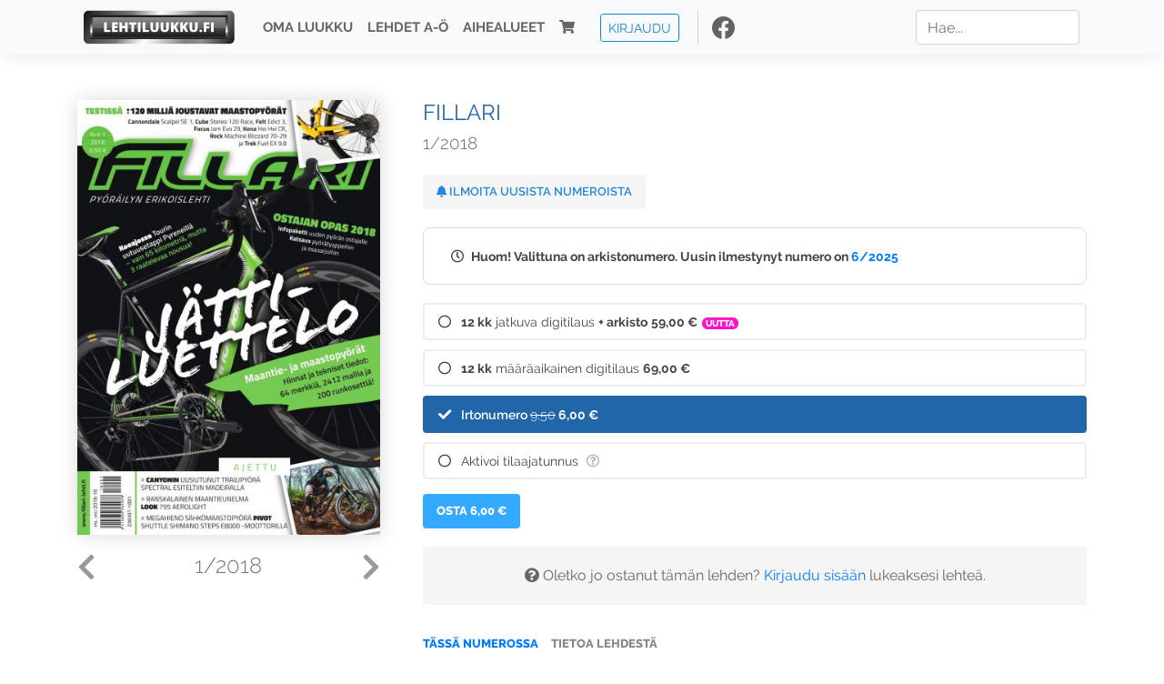

--- FILE ---
content_type: text/html; charset=UTF-8
request_url: https://www.lehtiluukku.fi/lehdet/fillari/1-2018/172349.html
body_size: 9425
content:
<!DOCTYPE html>
<html lang="fi">
  <head>
    <meta charset="utf-8" />

    <script src="https://js.stripe.com/v3/"></script>

    <link rel="shortcut icon" href="/favicon.png" />
    <meta
      name="viewport"
      content="width=device-width, initial-scale=1, shrink-to-fit=no"
    />
    <meta name="theme-color" content="#fff" />
    <meta name="format-detection" content="telephone=no" />

    <meta name="description" content="Lue Fillari netissä! Ostajan opas 2018
64 Tietopaketti uuden pyörän ostajalle – katsaus pyörämalleihin, mitoitukseen ja osasarjoihin
74 Harrastepyöräluettelo: 2412 mallia, 194 runkosettiä ja 64 merkkiä

Pyörämatkailua
22 Mike Cotty ajoi ensi kesän Tourin kolmen nousun etapin

Fillareita
30 Canyonin uudet Spectral ja Torque tulikokeessa Madeiran rinteillä
36 Koeajossa 7 täysjousitettua maasturia noin 120 millin joustoilla
48 Look 795 Aerolightin juhlamalli ajettavana Meri-Alpeilla
54 Koeajossa Pivot Shuttle – superhieno hiilikuituinen sähköpyörä

Ihmisiä
58 Yukiya Arashiro – omaa tietään kulkeva apuajaja

Palstat
6 Ohjaustangon takaa
10 Pikalinkku – uutisia ja uutuuksia
18 Lotta Lepistö leireili Kanarialla
20 Jukka Vastarannalla voittoputki Espanjassa
138 Seuraavassa numerossa
Avainsanat: digilehti, näköislehti, irtonumero, tilaus, Fillari" />

    <meta property="og:title" content="Fillari 1/2018 - Lehtiluukku.fi" />
    <meta property="og:description" content="Lue Fillari netissä! Ostajan opas 2018
64 Tietopaketti uuden pyörän ostajalle – katsaus pyörämalleihin, mitoitukseen ja osasarjoihin
74 Harrastepyöräluettelo: 2412 mallia, 194 runkosettiä ja 64 merkkiä

Pyörämatkailua
22 Mike Cotty ajoi ensi kesän Tourin kolmen nousun etapin

Fillareita
30 Canyonin uudet Spectral ja Torque tulikokeessa Madeiran rinteillä
36 Koeajossa 7 täysjousitettua maasturia noin 120 millin joustoilla
48 Look 795 Aerolightin juhlamalli ajettavana Meri-Alpeilla
54 Koeajossa Pivot Shuttle – superhieno hiilikuituinen sähköpyörä

Ihmisiä
58 Yukiya Arashiro – omaa tietään kulkeva apuajaja

Palstat
6 Ohjaustangon takaa
10 Pikalinkku – uutisia ja uutuuksia
18 Lotta Lepistö leireili Kanarialla
20 Jukka Vastarannalla voittoputki Espanjassa
138 Seuraavassa numerossa
Avainsanat: digilehti, näköislehti, irtonumero, tilaus, Fillari" />
        <meta property="og:image" content="https://covers.lehtiluukku.fi/some/cover/172349" />
         <meta property="og:url" content="https://www.lehtiluukku.fi/lehdet/fillari/1-2018/172349.html?utm_source=lehtiluukku&utm_medium=share&utm_campaign=share" />
    
    <script>
      var ll_ts_layout =  null;
    </script>

    <link rel="stylesheet" href="/assets/fa/css/all.css" />
    <link href="/css/fonts.css" rel="stylesheet" type="text/css" />
    <link rel="stylesheet" href="/assets/bootstrap/css/bootstrap.min.css" />
    <script src="/assets/jquery/jquery-3.4.1.min.js"></script>

    <!-- <script src="https://cdnjs.cloudflare.com/ajax/libs/popper.js/1.14.7/umd/popper.min.js" integrity="sha384-UO2eT0CpHqdSJQ6hJty5KVphtPhzWj9WO1clHTMGa3JDZwrnQq4sF86dIHNDz0W1" crossorigin="anonymous"></script> -->
    <script
      src="https://cdnjs.cloudflare.com/ajax/libs/popper.js/1.16.1/umd/popper.min.js"
      integrity="sha512-ubuT8Z88WxezgSqf3RLuNi5lmjstiJcyezx34yIU2gAHonIi27Na7atqzUZCOoY4CExaoFumzOsFQ2Ch+I/HCw=="
      crossorigin="anonymous"
    ></script>

    <script src="/assets/bootstrap/js/bootstrap.min.js"></script>
    <script src="/js/jquery.bootstrap-autohidingnavbar.min.js"></script>
    <script src="/js/site.js?1010"></script>
    <script src="/js/jquery.unveil.js"></script>

    <link rel="stylesheet" href="/css/style.css?34" />

    <title>Fillari 1/2018 - Lehtiluukku.fi</title>
    <link
      rel="stylesheet"
      href="/js/cookieconsent.css"
      media="print"
      onload="this.media='all'"
    />


<!-- Google tag (gtag.js) -->
<script async src="https://www.googletagmanager.com/gtag/js?id=G-7BEV4VF97D" type="text/plain" data-cookiecategory="analytics"></script>
<script>
  window.dataLayer = window.dataLayer || [];
  function gtag(){dataLayer.push(arguments);}
  gtag('js', new Date());

  gtag('config', 'G-7BEV4VF97D');
</script>



  </head>
  <body class="issue">
    <div class="site-wrapper">
           <div class="container-full navbar-container">

        <nav class="navbar fixed-top navbar-expand-md navbar-light bg-light">

          <div class='container'>

            <a class="navbar-brand" href="/"><img src='/img/logo_round.svg' alt='Lehtiluukku.fi' class='site-logo logo-compact'><img src='/img/top-logo-xl.png' alt='Lehtiluukku.fi' class='site-logo logo-full'></a>
            <button class="navbar-toggler" type="button" data-toggle="collapse" data-target="#navbarSupportedContent" aria-controls="navbarSupportedContent" aria-expanded="false" aria-label="Toggle navigation">
                <span class="navbar-toggler-icon"></span>
            </button>

            <div class="collapse navbar-collapse" id="navbarSupportedContent">
              <ul class="navbar-nav mr-auto">
                <li class="nav-item">
                  <a class="nav-link" href="/oma-luukku">Oma luukku</a>
                </li>
                <li class="nav-item">
                  <a class="nav-link" href="/lehdet">Lehdet A-Ö</a>
                </li>
                <li class="nav-item">
                  <a class="nav-link" href="/aihealueet">Aihealueet</a>
                </li>
                <li class="nav-item d-lg-none">
                  <a class="nav-link" href="/haku">Haku</a>
                </li>
                <li class="nav-item">
                  <a class="nav-link" href="/ostoskori"><span class='d-md-none'>Ostoskori &nbsp;</span><i class="fas fa-shopping-cart"></i><span class='cart-badge ll-badge' style='opacity: 0;'>0</span></a>
                </li>

                <li class="nav-item nav-item-button">
    <a href='/kirjaudu' class='btn btn-outline-primary btn-outline-ll btn-sm top-menu-login-button'>Kirjaudu</a>
</li>


                <li class='nav-item social'>
                  <a href='https://www.facebook.com/lehtiluukku.fi' target='_blank'><img src='/img/social_facebook_dark.svg'></a>
                </li>

              </ul>
              <form class="form-inline my-2 my-lg-0 d-none d-lg-block search-helper" data-title-id='29'>
                <input class="form-control mr-sm-2 search-input" type="search" placeholder="Hae..." aria-label="Haku">
                <div class="search-suggestions" style="display: none;">
                  <ul>
                  </ul>
                </div>
              </form>
            </div>

          </div>

        </nav>

    </div>

    <div class="navbar-spacer"></div>
       <div class='container single-issue'>      <div class="row">
        <div class="col-md-4">
          <div class='cover-area'>
            <a alt='Avaa lehti' href='/esikatselu/fillari/1-2018/172349.html'>
              <div class='cover-container'>
                <img class='cover' src='https://covers.lehtiluukku.fi/ec/172/172349_big.jpg'>
                <div class='cover-shade'></div>
                <span style='opacity: 0;' class='btn btn-pri btn-ll uc cover-action-button'>Esikatselu</span>
              </div>
            </a>
            <div class='issue-number'>
              <a href='/lehdet/fillari/2-2018/177274.html' class='issue-change issue-next'><i class="fas fa-chevron-left"></i></a>              <a href='/lehdet/fillari/7-2017/165189.html' class='issue-change issue-prev'><i class="fas fa-chevron-right"></i></a>              <h1>1/2018</h1>
            </div>

          </div>
        </div>

        <div class='container section-divider d-md-none'></div>

        <div class="col-md-8 info-column">

          <h1 class='issue-title-name'>Fillari</h1>
          <h2>1/2018</h2>

                    
                    <button class='btn btn-ll issue-action-button issue-main-action issue-notify-button ' data-title-id='29'>
            <span class='label-enable'><i class='fas fa-bell'></i> Ilmoita uusista numeroista</span>
            <span class='label-disable'><i class='fas fa-bell-slash'></i> Älä ilmoita uusista numeroista</span>
          </button>
          
          <div class='notice archived-issue-notice'><i class="icon far fa-clock"></i> Huom! Valittuna on arkistonumero. Uusin ilmestynyt numero on <a href='/lehdet/fillari/6-2025/441702.html'>6/2025</a></div>

          <div class='purchase-options'>
            <ul class='purchase-products-options'><li   data-type='recurring' data-type-arg='563' data-button-label='Tilaa 59,00 €' data-toggle-target='.subscription-notice'><div class='input'><i class='fas fa-check checked'></i><i class='far fa-circle unchecked'></i>&nbsp;</div><strong>12 kk</strong> jatkuva digitilaus <em>+ arkisto</em> <span class='no-break'><span class='price'>59,00 &euro;</span></span><span class='subscription-recommended'>Uutta</span></li><li   data-type='0' data-type-arg='562' data-button-label='Tilaa 69,00 €' data-toggle-target='.subscription-notice'><div class='input'><i class='fas fa-check checked'></i><i class='far fa-circle unchecked'></i>&nbsp;</div><strong>12 kk</strong> määräaikainen digitilaus <span class='no-break'><span class='price'>69,00 &euro;</span></span></li><li  data-initial-choice="1" data-type='-1' data-type-arg='' data-button-label='Osta 6,00 €' ><div class='input'><i class='fas fa-check checked'></i><i class='far fa-circle unchecked'></i>&nbsp;</div>Irtonumero <span class='no-break'><span class='original-price'>9,50</span> <span class='price'>6,00 &euro;</span></span></li><li data-href='/kirjaudu?r=%2Flehdet%2Ffillari'  data-type='code' data-type-arg='' data-button-label='Aktivoi' ><div class='input'><i class='fas fa-check checked'></i><i class='far fa-circle unchecked'></i>&nbsp;</div><script src='https://www.google.com/recaptcha/api.js?hl=fi' async defer></script>Aktivoi tilaajatunnus <a style="color: inherit;" href="/faq#mika-on-tilaajatunnus"><i title="Tilaajatunnus on tunnusluku tai asiakasnumero, jonka olet saanut lehden kustantajalta tilauksen aktivoimiseksi Lehtiluukussa. Lue lisää &quot;Usein kysytyt kysymykset&quot; -osiosta" class="icon far fa-question-circle"></i></a><div class='option-input ll-captcha-defer'><input placeholder='Syötä tilaajatunnus' type='text'></div><input type='hidden' class='ll-s-captcha' name='ll-s-captcha' value=''><div class='g-recaptcha' data-sitekey='6Ld5PsMUAAAAAJ1VEjI7t_SoYZ-Wg0vF4MecdJfa' data-callback='llSCaptchaCallback'></div></li></ul><div class='subscription-notice notice'><i class='icon info fas fa-info-circle'></i> Tilaus alkaa uusimmasta julkaistusta numerosta <a href='/lehdet/fillari/6-2025/441702.html'>6/2025</a>.</div><button class='btn btn-ll issue-action-button subscribe-button' data-title-id='29' data-issue-id='172349'><span class='value'>Osta 6,00 €</span><span class='spinner-border spinner-border-sm' role='status'></span></button><div class='issue-subscriber-login faint-notice'><p><i class='fas fa-question-circle'></i> Oletko jo ostanut tämän lehden? <a href='/kirjaudu?r=%2Flehdet%2Ffillari%2F1-2018%2F172349.html' class=''>Kirjaudu sisään</a> lukeaksesi lehteä.</p></div>
          </div>


          <div class='tabs-container tabbed tabs-active info-widget'>
            <ul class='tabs'>
              <li data-id='0'>Tässä numerossa</li>              <li data-id='1'>Tietoa lehdestä</li>
            </ul>
                        <div class='tab-content tab-visible description-collapsed' data-id='0'>
              Ostajan opas 2018<br>64 Tietopaketti uuden pyörän ostajalle – katsaus pyörämalleihin, mitoitukseen ja osasarjoihin<br>74 Harrastepyöräluettelo: 2412 mallia, 194 runkosettiä ja 64 merkkiä<br><br>Pyörämatkailua<br>22 Mike Cotty ajoi ensi kesän Tourin kolmen nousun etapin<br><br>Fillareita<br>30 Canyonin uudet Spectral ja Torque tulikokeessa Madeiran rinteillä<br>36 Koeajossa 7 täysjousitettua maasturia noin 120 millin joustoilla<br>48 Look 795 Aerolightin juhlamalli ajettavana Meri-Alpeilla<br>54 Koeajossa Pivot Shuttle – superhieno hiilikuituinen sähköpyörä<br><br>Ihmisiä<br>58 Yukiya Arashiro – omaa tietään kulkeva apuajaja<br><br>Palstat<br>6 Ohjaustangon takaa<br>10 Pikalinkku – uutisia ja uutuuksia<br>18 Lotta Lepistö leireili Kanarialla<br>20 Jukka Vastarannalla voittoputki Espanjassa<br>138 Seuraavassa numerossa
              <div class='collapsed-action'><a href='#'>Näytä lisää...</a></div>
            </div>
                        <div class='tab-content ' data-id='1'>
              Fillari-lehti on monipuolinen pyöräilyn erikoislehti. Fillari kertoo pyöräilyn ilmiöistä, ihmisistä, välineistä, tapahtumista ja matkakohteista niin kotimaassa kuin ulkomailla. Lehti käsittelee maantie-, gravel-, maasto-, retki- ja sähköpyöräilyä kiinnostavasti ja ymmärrettävästi. Uudistunut Fillari on entistäkin visuaalisempi ja tyylikkäämpi. Tilaa omasi sähköisenä tai painettuna. Lehti ilmestyy kuusi kertaa vuodessa.<br><br><a href="https://fillari-lehti.fi/"target="_blank">Fillari</a>
            </div>
          </div>

          <div class='share-buttons'>
            <a href='https://www.facebook.com/sharer/sharer.php?u=https%3A%2F%2Fwww.lehtiluukku.fi%2Flehdet%2Ffillari%2F1-2018%2F172349.html%3Futm_source%3Dlehtiluukku%26utm_medium%3Dshare%26utm_campaign%3Dshare' target='_blank' onclick='return shareFB();'><img src='/img/social_facebook_dark.svg' style='width: 30px; height: 30px;'></a>
            <a href='https://www.twitter.com/share?url=https%3A%2F%2Fwww.lehtiluukku.fi%2Flehdet%2Ffillari%2F1-2018%2F172349.html%3Futm_source%3Dlehtiluukku%26utm_medium%3Dshare%26utm_campaign%3Dshare' target='_blank'><img src='/img/social_twitter.svg' style='width: 30px; height: 30px;'></a>
            <a href='mailto:?subject=&body=Lue%20Fillari%201%2F2018%20Lehtiluukkussa%3A%0Ahttps%3A%2F%2Fwww.lehtiluukku.fi%2Flehdet%2Ffillari%2F1-2018%2F172349.html'><img src='/img/social_mail.svg' style='width: 30px; height: 30px;'></a>
          </div>


          <div class='meta-data'>
            <h4>Julkaistu 23.2.2018</h4>
            <h4>Kustantaja: <a href="/kustantajat/rpm-media-oy">100rpm Media Oy</a></h4>
          </div>

        </div>
      </div>

<script>


function shareFB() {

    var url = 'https://www.facebook.com/sharer.php?display=popup&u=' + window.location.href;


url = 'https://www.facebook.com/sharer.php?display=popup&u=https%3A%2F%2Fwww.lehtiluukku.fi%2Flehdet%2Ffillari%2F1-2018%2F172349.html%3Futm_source%3Dlehtiluukku%26utm_medium%3Dshare%26utm_campaign%3Dshare';


    var options = 'toolbar=0,status=0,resizable=1,width=626,height=436';
    window.open(url,'sharer',options);

    return false;

}

function llActivateSubscriptionCode(title, code, callback) {

  var body = $('<div></div>');

  var captcha = $('.ll-s-captcha').val();

  $.getJSON('/ajax?h=activate_code', {title: title, code: code, captcha: captcha})
  .done(function(data) {

    if (callback) callback();

    if (data.ok) {
      if (data.reload) {
        location.reload();
      } else if (data.redirect) {
        location = data.redirect;
      }

    } else {
      body.html(data.error);
      llModalAlert('Ilmoitus', body);
    }

    grecaptcha && grecaptcha.reset();
    $('.ll-captcha-defer').removeClass('ll-captcha-defer-show');
    $('.g-recaptcha').show();

  })
  .fail(function() {
    console.log('fail');
    llModalAlert('Kiitos!', body);
  })


}

$(function() {

  var notifyButton = $('button.issue-notify-button');
  var titleId = notifyButton.attr('data-title-id');
  var titleName = $('.issue-title-name').text().replace(/[\u00A0-\u9999<>\&]/gim, function(i) {
    return '&#'+i.charCodeAt(0)+';';
  });;
  notifyButton.on('click', function() {
    if (notifyButton.hasClass('enabled')) {
      $.getJSON('/ajax?h=set_notification', {'title_id': titleId, 'enable': 0})
      .done(function() {
        notifyButton.removeClass('enabled');        
      });
    } else {
      $.getJSON('/ajax?h=set_notification', {'title_id': titleId, 'enable': 1})
      .done(function(data) {
        if (data.ok) {
          notifyButton.addClass('enabled');
          llModalAlert('Kiitos!', 'Saat jatkossa sähköpostilla ilmoituksen lehden <b>' + titleName + '</b> uuden numeron ilmestymisestä.');
        } else {
          llNeedsLogin();
        }
      });
    }
  });

  var showLink =  $('a.show-subscription-options');
  showLink.on('click', function(e) {
    $('.subscription-options-wrapper').fadeIn();
    showLink.hide();
    return false;
  })


});


</script>
</div><div class='section-divider'></div><div class='container title-archive clearfix'><h1 class='mini-header'>Arkistonumerot</h1><div class='archive-section  expanded' ><ul class='archive-list clearfix'><li><a title='Avaa lehti' href='/lehdet/fillari/6-2025/441702.html'><div class='cover-container'>  <img class='cover lazy' data-src='https://covers.lehtiluukku.fi/ec/441/441702.jpg'></div></a><div class='issue-number'>6/2025</div></li><li><a title='Avaa lehti' href='/lehdet/fillari/5-2025/434088.html'><div class='cover-container'>  <img class='cover lazy' data-src='https://covers.lehtiluukku.fi/ec/434/434088.jpg'></div></a><div class='issue-number'>5/2025</div></li><li><a title='Avaa lehti' href='/lehdet/fillari/4-2025/428224.html'><div class='cover-container'>  <img class='cover lazy' data-src='https://covers.lehtiluukku.fi/ec/428/428224.jpg'></div></a><div class='issue-number'>4/2025</div></li><li><a title='Avaa lehti' href='/lehdet/fillari/3-2025/420687.html'><div class='cover-container'>  <img class='cover lazy' data-src='https://covers.lehtiluukku.fi/ec/420/420687.jpg'></div></a><div class='issue-number'>3/2025</div></li><li><a title='Avaa lehti' href='/lehdet/fillari/2-2025/414502.html'><div class='cover-container'>  <img class='cover lazy' data-src='https://covers.lehtiluukku.fi/ec/414/414502.jpg'></div></a><div class='issue-number'>2/2025</div></li><li><a title='Avaa lehti' href='/lehdet/fillari/1-2025/405204.html'><div class='cover-container'>  <img class='cover lazy' data-src='https://covers.lehtiluukku.fi/ec/405/405204.jpg'></div></a><div class='issue-number'>1/2025</div></li></ul></div><div class='archive-section-toggle  expanded' data-section-id='2024'>2024 <i class='fas fa-angle-right arr-right'></i><i class='fas fa-angle-down arr-down'></i></div><div class='archive-section collapsible expanded' data-section-id='2024'><ul class='archive-list clearfix'><li><a title='Avaa lehti' href='/lehdet/fillari/6-2024/398936.html'><div class='cover-container'>  <img class='cover lazy' data-src='https://covers.lehtiluukku.fi/ec/398/398936.jpg'></div></a><div class='issue-number'>6/2024</div></li><li><a title='Avaa lehti' href='/lehdet/fillari/5-2024/392470.html'><div class='cover-container'>  <img class='cover lazy' data-src='https://covers.lehtiluukku.fi/ec/392/392470.jpg'></div></a><div class='issue-number'>5/2024</div></li><li><a title='Avaa lehti' href='/lehdet/fillari/4-2024/387006.html'><div class='cover-container'>  <img class='cover lazy' data-src='https://covers.lehtiluukku.fi/ec/387/387006.jpg'></div></a><div class='issue-number'>4/2024</div></li><li><a title='Avaa lehti' href='/lehdet/fillari/3-2024/380292.html'><div class='cover-container'>  <img class='cover lazy' data-src='https://covers.lehtiluukku.fi/ec/380/380292.jpg'></div></a><div class='issue-number'>3/2024</div></li><li><a title='Avaa lehti' href='/lehdet/fillari/2-2024/374266.html'><div class='cover-container'>  <img class='cover lazy' data-src='https://covers.lehtiluukku.fi/ec/374/374266.jpg'></div></a><div class='issue-number'>2/2024</div></li><li><a title='Avaa lehti' href='/lehdet/fillari/1-2024/368635.html'><div class='cover-container'>  <img class='cover lazy' data-src='https://covers.lehtiluukku.fi/ec/368/368635.jpg'></div></a><div class='issue-number'>1/2024</div></li></ul></div><div class='archive-section-toggle  expanded' data-section-id='2023'>2023 <i class='fas fa-angle-right arr-right'></i><i class='fas fa-angle-down arr-down'></i></div><div class='archive-section collapsible expanded' data-section-id='2023'><ul class='archive-list clearfix'><li><a title='Avaa lehti' href='/lehdet/fillari/6-2023/362797.html'><div class='cover-container'>  <img class='cover lazy' data-src='https://covers.lehtiluukku.fi/ec/362/362797.jpg'></div></a><div class='issue-number'>6/2023</div></li><li><a title='Avaa lehti' href='/lehdet/fillari/5-2023/357537.html'><div class='cover-container'>  <img class='cover lazy' data-src='https://covers.lehtiluukku.fi/ec/357/357537.jpg'></div></a><div class='issue-number'>5/2023</div></li><li><a title='Avaa lehti' href='/lehdet/fillari/4-2023/351960.html'><div class='cover-container'>  <img class='cover lazy' data-src='https://covers.lehtiluukku.fi/ec/351/351960.jpg'></div></a><div class='issue-number'>4/2023</div></li><li><a title='Avaa lehti' href='/lehdet/fillari/3-2023/345177.html'><div class='cover-container'>  <img class='cover lazy' data-src='https://covers.lehtiluukku.fi/ec/345/345177.jpg'></div></a><div class='issue-number'>3/2023</div></li><li><a title='Avaa lehti' href='/lehdet/fillari/2-2023/339878.html'><div class='cover-container'>  <img class='cover lazy' data-src='https://covers.lehtiluukku.fi/ec/339/339878.jpg'></div></a><div class='issue-number'>2/2023</div></li><li><a title='Avaa lehti' href='/lehdet/fillari/1-2023/334526.html'><div class='cover-container'>  <img class='cover lazy' data-src='https://covers.lehtiluukku.fi/ec/334/334526.jpg'></div></a><div class='issue-number'>1/2023</div></li></ul></div><div class='archive-section-toggle  expanded' data-section-id='2022'>2022 <i class='fas fa-angle-right arr-right'></i><i class='fas fa-angle-down arr-down'></i></div><div class='archive-section collapsible expanded' data-section-id='2022'><ul class='archive-list clearfix'><li><a title='Avaa lehti' href='/lehdet/fillari/6-2022/327115.html'><div class='cover-container'>  <img class='cover lazy' data-src='https://covers.lehtiluukku.fi/ec/327/327115.jpg'></div></a><div class='issue-number'>6/2022</div></li><li><a title='Avaa lehti' href='/lehdet/fillari/5-2022/322340.html'><div class='cover-container'>  <img class='cover lazy' data-src='https://covers.lehtiluukku.fi/ec/322/322340.jpg'></div></a><div class='issue-number'>5/2022</div></li><li><a title='Avaa lehti' href='/lehdet/fillari/4-2022/317703.html'><div class='cover-container'>  <img class='cover lazy' data-src='https://covers.lehtiluukku.fi/ec/317/317703.jpg'></div></a><div class='issue-number'>4/2022</div></li><li><a title='Avaa lehti' href='/lehdet/fillari/3-2022/312091.html'><div class='cover-container'>  <img class='cover lazy' data-src='https://covers.lehtiluukku.fi/ec/312/312091.jpg'></div></a><div class='issue-number'>3/2022</div></li><li><a title='Avaa lehti' href='/lehdet/fillari/2-2022/306965.html'><div class='cover-container'>  <img class='cover lazy' data-src='https://covers.lehtiluukku.fi/ec/306/306965.jpg'></div></a><div class='issue-number'>2/2022</div></li><li><a title='Avaa lehti' href='/lehdet/fillari/1-2022/302318.html'><div class='cover-container'>  <img class='cover lazy' data-src='https://covers.lehtiluukku.fi/ec/302/302318.jpg'></div></a><div class='issue-number'>1/2022</div></li></ul></div><div class='archive-section-toggle  expanded' data-section-id='2021'>2021 <i class='fas fa-angle-right arr-right'></i><i class='fas fa-angle-down arr-down'></i></div><div class='archive-section collapsible expanded' data-section-id='2021'><ul class='archive-list clearfix'><li><a title='Avaa lehti' href='/lehdet/fillari/7-2021/295179.html'><div class='cover-container'>  <img class='cover lazy' data-src='https://covers.lehtiluukku.fi/ec/295/295179.jpg'></div></a><div class='issue-number'>7/2021</div></li><li><a title='Avaa lehti' href='/lehdet/fillari/6-2021/290784.html'><div class='cover-container'>  <img class='cover lazy' data-src='https://covers.lehtiluukku.fi/ec/290/290784.jpg'></div></a><div class='issue-number'>6/2021</div></li><li><a title='Avaa lehti' href='/lehdet/fillari/5-2021/286617.html'><div class='cover-container'>  <img class='cover lazy' data-src='https://covers.lehtiluukku.fi/ec/286/286617.jpg'></div></a><div class='issue-number'>5/2021</div></li><li><a title='Avaa lehti' href='/lehdet/fillari/4-2021/281606.html'><div class='cover-container'>  <img class='cover lazy' data-src='https://covers.lehtiluukku.fi/ec/281/281606.jpg'></div></a><div class='issue-number'>4/2021</div></li><li><a title='Avaa lehti' href='/lehdet/fillari/3-2021/279575.html'><div class='cover-container'>  <img class='cover lazy' data-src='https://covers.lehtiluukku.fi/ec/279/279575.jpg'></div></a><div class='issue-number'>3/2021</div></li><li><a title='Avaa lehti' href='/lehdet/fillari/2-2021/275602.html'><div class='cover-container'>  <img class='cover lazy' data-src='https://covers.lehtiluukku.fi/ec/275/275602.jpg'></div></a><div class='issue-number'>2/2021</div></li><li><a title='Avaa lehti' href='/lehdet/fillari/1-2021/272012.html'><div class='cover-container'>  <img class='cover lazy' data-src='https://covers.lehtiluukku.fi/ec/272/272012.jpg'></div></a><div class='issue-number'>1/2021</div></li></ul></div><div class='archive-section-toggle  expanded' data-section-id='2020'>2020 <i class='fas fa-angle-right arr-right'></i><i class='fas fa-angle-down arr-down'></i></div><div class='archive-section collapsible expanded' data-section-id='2020'><ul class='archive-list clearfix'><li><a title='Avaa lehti' href='/lehdet/fillari/7-2020/264464.html'><div class='cover-container'>  <img class='cover lazy' data-src='https://covers.lehtiluukku.fi/ec/264/264464.jpg'></div></a><div class='issue-number'>7/2020</div></li><li><a title='Avaa lehti' href='/lehdet/fillari/6-2020/258594.html'><div class='cover-container'>  <img class='cover lazy' data-src='https://covers.lehtiluukku.fi/ec/258/258594.jpg'></div></a><div class='issue-number'>6/2020</div></li><li><a title='Avaa lehti' href='/lehdet/fillari/5-2020/253641.html'><div class='cover-container'>  <img class='cover lazy' data-src='https://covers.lehtiluukku.fi/ec/253/253641.jpg'></div></a><div class='issue-number'>5/2020</div></li><li><a title='Avaa lehti' href='/lehdet/fillari/3-4-2020/248810.html'><div class='cover-container'>  <img class='cover lazy' data-src='https://covers.lehtiluukku.fi/ec/248/248810.jpg'></div></a><div class='issue-number'>3-4/2020</div></li><li><a title='Avaa lehti' href='/lehdet/fillari/2-2020/242483.html'><div class='cover-container'>  <img class='cover lazy' data-src='https://covers.lehtiluukku.fi/ec/242/242483.jpg'></div></a><div class='issue-number'>2/2020</div></li><li><a title='Avaa lehti' href='/lehdet/fillari/1-2020/237736.html'><div class='cover-container'>  <img class='cover lazy' data-src='https://covers.lehtiluukku.fi/ec/237/237736.jpg'></div></a><div class='issue-number'>1/2020</div></li></ul></div><div class='archive-section-toggle  expanded' data-section-id='2019'>2019 <i class='fas fa-angle-right arr-right'></i><i class='fas fa-angle-down arr-down'></i></div><div class='archive-section collapsible expanded' data-section-id='2019'><ul class='archive-list clearfix'><li><a title='Avaa lehti' href='/lehdet/fillari/7-2019/230133.html'><div class='cover-container'>  <img class='cover lazy' data-src='https://covers.lehtiluukku.fi/ec/230/230133.jpg'></div></a><div class='issue-number'>7/2019</div></li><li><a title='Avaa lehti' href='/lehdet/fillari/6-2019/226183.html'><div class='cover-container'>  <img class='cover lazy' data-src='https://covers.lehtiluukku.fi/ec/226/226183.jpg'></div></a><div class='issue-number'>6/2019</div></li><li><a title='Avaa lehti' href='/lehdet/fillari/5-2019/222066.html'><div class='cover-container'>  <img class='cover lazy' data-src='https://covers.lehtiluukku.fi/ec/222/222066.jpg'></div></a><div class='issue-number'>5/2019</div></li><li><a title='Avaa lehti' href='/lehdet/fillari/4-2019/215739.html'><div class='cover-container'>  <img class='cover lazy' data-src='https://covers.lehtiluukku.fi/ec/215/215739.jpg'></div></a><div class='issue-number'>4/2019</div></li><li><a title='Avaa lehti' href='/lehdet/fillari/3-2019/212754.html'><div class='cover-container'>  <img class='cover lazy' data-src='https://covers.lehtiluukku.fi/ec/212/212754.jpg'></div></a><div class='issue-number'>3/2019</div></li><li><a title='Avaa lehti' href='/lehdet/fillari/2-2019/209175.html'><div class='cover-container'>  <img class='cover lazy' data-src='https://covers.lehtiluukku.fi/ec/209/209175.jpg'></div></a><div class='issue-number'>2/2019</div></li><li><a title='Avaa lehti' href='/lehdet/fillari/1-2019/205225.html'><div class='cover-container'>  <img class='cover lazy' data-src='https://covers.lehtiluukku.fi/ec/205/205225.jpg'></div></a><div class='issue-number'>1/2019</div></li></ul></div><div class='archive-section-toggle  expanded' data-section-id='2018'>2018 <i class='fas fa-angle-right arr-right'></i><i class='fas fa-angle-down arr-down'></i></div><div class='archive-section collapsible expanded' data-section-id='2018'><ul class='archive-list clearfix'><li><a title='Avaa lehti' href='/lehdet/fillari/7-2018/198029.html'><div class='cover-container'>  <img class='cover lazy' data-src='https://covers.lehtiluukku.fi/ec/198/198029.jpg'></div></a><div class='issue-number'>7/2018</div></li><li><a title='Avaa lehti' href='/lehdet/fillari/6-2018/193411.html'><div class='cover-container'>  <img class='cover lazy' data-src='https://covers.lehtiluukku.fi/ec/193/193411.jpg'></div></a><div class='issue-number'>6/2018</div></li><li><a title='Avaa lehti' href='/lehdet/fillari/5-2018/187697.html'><div class='cover-container'>  <img class='cover lazy' data-src='https://covers.lehtiluukku.fi/ec/187/187697.jpg'></div></a><div class='issue-number'>5/2018</div></li><li><a title='Avaa lehti' href='/lehdet/fillari/4-2018/183624.html'><div class='cover-container'>  <img class='cover lazy' data-src='https://covers.lehtiluukku.fi/ec/183/183624.jpg'></div></a><div class='issue-number'>4/2018</div></li><li><a title='Avaa lehti' href='/lehdet/fillari/3-2018/179813.html'><div class='cover-container'>  <img class='cover lazy' data-src='https://covers.lehtiluukku.fi/ec/179/179813.jpg'></div></a><div class='issue-number'>3/2018</div></li><li><a title='Avaa lehti' href='/lehdet/fillari/2-2018/177274.html'><div class='cover-container'>  <img class='cover lazy' data-src='https://covers.lehtiluukku.fi/ec/177/177274.jpg'></div></a><div class='issue-number'>2/2018</div></li><li><a title='Avaa lehti' href='/lehdet/fillari/1-2018/172349.html'><div class='cover-container'>  <img class='cover lazy' data-src='https://covers.lehtiluukku.fi/ec/172/172349.jpg'></div></a><div class='issue-number'>1/2018</div></li></ul></div><div class='archive-section-toggle  expanded' data-section-id='2017'>2017 <i class='fas fa-angle-right arr-right'></i><i class='fas fa-angle-down arr-down'></i></div><div class='archive-section collapsible expanded' data-section-id='2017'><ul class='archive-list clearfix'><li><a title='Avaa lehti' href='/lehdet/fillari/7-2017/165189.html'><div class='cover-container'>  <img class='cover lazy' data-src='https://covers.lehtiluukku.fi/ec/165/165189.jpg'></div></a><div class='issue-number'>7/2017</div></li><li><a title='Avaa lehti' href='/lehdet/fillari/6-2017/161833.html'><div class='cover-container'>  <img class='cover lazy' data-src='https://covers.lehtiluukku.fi/ec/161/161833.jpg'></div></a><div class='issue-number'>6/2017</div></li><li><a title='Avaa lehti' href='/lehdet/fillari/5-2017/155515.html'><div class='cover-container'>  <img class='cover lazy' data-src='https://covers.lehtiluukku.fi/ec/155/155515.jpg'></div></a><div class='issue-number'>5/2017</div></li><li><a title='Avaa lehti' href='/lehdet/fillari/4-2017/151435.html'><div class='cover-container'>  <img class='cover lazy' data-src='https://covers.lehtiluukku.fi/ec/151/151435.jpg'></div></a><div class='issue-number'>4/2017</div></li><li><a title='Avaa lehti' href='/lehdet/fillari/3-2017/147250.html'><div class='cover-container'>  <img class='cover lazy' data-src='https://covers.lehtiluukku.fi/ec/147/147250.jpg'></div></a><div class='issue-number'>3/2017</div></li><li><a title='Avaa lehti' href='/lehdet/fillari/2-2017/144209.html'><div class='cover-container'>  <img class='cover lazy' data-src='https://covers.lehtiluukku.fi/ec/144/144209.jpg'></div></a><div class='issue-number'>2/2017</div></li><li><a title='Avaa lehti' href='/lehdet/fillari/1-2017/140142.html'><div class='cover-container'>  <img class='cover lazy' data-src='https://covers.lehtiluukku.fi/ec/140/140142.jpg'></div></a><div class='issue-number'>1/2017</div></li></ul></div><div class='archive-section-toggle  expanded' data-section-id='2016'>2016 <i class='fas fa-angle-right arr-right'></i><i class='fas fa-angle-down arr-down'></i></div><div class='archive-section collapsible expanded' data-section-id='2016'><ul class='archive-list clearfix'><li><a title='Avaa lehti' href='/lehdet/fillari/7-2016/130539.html'><div class='cover-container'>  <img class='cover lazy' data-src='https://covers.lehtiluukku.fi/ec/130/130539.jpg'></div></a><div class='issue-number'>7/2016</div></li><li><a title='Avaa lehti' href='/lehdet/fillari/6-2016/124435.html'><div class='cover-container'>  <img class='cover lazy' data-src='https://covers.lehtiluukku.fi/ec/124/124435.jpg'></div></a><div class='issue-number'>6/2016</div></li><li><a title='Avaa lehti' href='/lehdet/fillari/5-2016/118304.html'><div class='cover-container'>  <img class='cover lazy' data-src='https://covers.lehtiluukku.fi/ec/118/118304.jpg'></div></a><div class='issue-number'>5/2016</div></li><li><a title='Avaa lehti' href='/lehdet/fillari/4-2016/112689.html'><div class='cover-container'>  <img class='cover lazy' data-src='https://covers.lehtiluukku.fi/ec/112/112689.jpg'></div></a><div class='issue-number'>4/2016</div></li><li><a title='Avaa lehti' href='/lehdet/fillari/3-2016/109402.html'><div class='cover-container'>  <img class='cover lazy' data-src='https://covers.lehtiluukku.fi/ec/109/109402.jpg'></div></a><div class='issue-number'>3/2016</div></li><li><a title='Avaa lehti' href='/lehdet/fillari/2-2016/106800.html'><div class='cover-container'>  <img class='cover lazy' data-src='https://covers.lehtiluukku.fi/ec/106/106800.jpg'></div></a><div class='issue-number'>2/2016</div></li><li><a title='Avaa lehti' href='/lehdet/fillari/1-2016/102255.html'><div class='cover-container'>  <img class='cover lazy' data-src='https://covers.lehtiluukku.fi/ec/102/102255.jpg'></div></a><div class='issue-number'>1/2016</div></li></ul></div><div class='archive-section-toggle  expanded' data-section-id='2015'>2015 <i class='fas fa-angle-right arr-right'></i><i class='fas fa-angle-down arr-down'></i></div><div class='archive-section collapsible expanded' data-section-id='2015'><ul class='archive-list clearfix'><li><a title='Avaa lehti' href='/lehdet/fillari/7-2015/95012.html'><div class='cover-container'>  <img class='cover lazy' data-src='https://covers.lehtiluukku.fi/ec/950/95012.jpg'></div></a><div class='issue-number'>7/2015</div></li><li><a title='Avaa lehti' href='/lehdet/fillari/6-2015/92398.html'><div class='cover-container'>  <img class='cover lazy' data-src='https://covers.lehtiluukku.fi/ec/923/92398.jpg'></div></a><div class='issue-number'>6/2015</div></li><li><a title='Avaa lehti' href='/lehdet/fillari/5-2015/87410.html'><div class='cover-container'>  <img class='cover lazy' data-src='https://covers.lehtiluukku.fi/ec/874/87410.jpg'></div></a><div class='issue-number'>5/2015</div></li><li><a title='Avaa lehti' href='/lehdet/fillari/4-2015/81817.html'><div class='cover-container'>  <img class='cover lazy' data-src='https://covers.lehtiluukku.fi/ec/818/81817.jpg'></div></a><div class='issue-number'>4/2015</div></li><li><a title='Avaa lehti' href='/lehdet/fillari/3-2015/79007.html'><div class='cover-container'>  <img class='cover lazy' data-src='https://covers.lehtiluukku.fi/ec/790/79007.jpg'></div></a><div class='issue-number'>3/2015</div></li><li><a title='Avaa lehti' href='/lehdet/fillari/2-2015/76850.html'><div class='cover-container'>  <img class='cover lazy' data-src='https://covers.lehtiluukku.fi/ec/768/76850.jpg'></div></a><div class='issue-number'>2/2015</div></li><li><a title='Avaa lehti' href='/lehdet/fillari/1-2015/70297.html'><div class='cover-container'>  <img class='cover lazy' data-src='https://covers.lehtiluukku.fi/ec/702/70297.jpg'></div></a><div class='issue-number'>1/2015</div></li></ul></div><div class='archive-section-toggle  expanded' data-section-id='2014'>2014 <i class='fas fa-angle-right arr-right'></i><i class='fas fa-angle-down arr-down'></i></div><div class='archive-section collapsible expanded' data-section-id='2014'><ul class='archive-list clearfix'><li><a title='Avaa lehti' href='/lehdet/fillari/7-2014/63556.html'><div class='cover-container'>  <img class='cover lazy' data-src='https://covers.lehtiluukku.fi/ec/635/63556.jpg'></div></a><div class='issue-number'>7/2014</div></li><li><a title='Avaa lehti' href='/lehdet/fillari/6-2014/61204.html'><div class='cover-container'>  <img class='cover lazy' data-src='https://covers.lehtiluukku.fi/ec/612/61204.jpg'></div></a><div class='issue-number'>6/2014</div></li><li><a title='Avaa lehti' href='/lehdet/fillari/5-2014/57463.html'><div class='cover-container'>  <img class='cover lazy' data-src='https://covers.lehtiluukku.fi/ec/574/57463.jpg'></div></a><div class='issue-number'>5/2014</div></li><li><a title='Avaa lehti' href='/lehdet/fillari/4-2014/52478.html'><div class='cover-container'>  <img class='cover lazy' data-src='https://covers.lehtiluukku.fi/ec/524/52478.jpg'></div></a><div class='issue-number'>4/2014</div></li><li><a title='Avaa lehti' href='/lehdet/fillari/3-2014/49016.html'><div class='cover-container'>  <img class='cover lazy' data-src='https://covers.lehtiluukku.fi/ec/490/49016.jpg'></div></a><div class='issue-number'>3/2014</div></li><li><a title='Avaa lehti' href='/lehdet/fillari/2-2014/47148.html'><div class='cover-container'>  <img class='cover lazy' data-src='https://covers.lehtiluukku.fi/ec/471/47148.jpg'></div></a><div class='issue-number'>2/2014</div></li><li><a title='Avaa lehti' href='/lehdet/fillari/1-2014/44474.html'><div class='cover-container'>  <img class='cover lazy' data-src='https://covers.lehtiluukku.fi/ec/444/44474.jpg'></div></a><div class='issue-number'>1/2014</div></li></ul></div><div class='archive-section-toggle  expanded' data-section-id='2013'>2013 <i class='fas fa-angle-right arr-right'></i><i class='fas fa-angle-down arr-down'></i></div><div class='archive-section collapsible expanded' data-section-id='2013'><ul class='archive-list clearfix'><li><a title='Avaa lehti' href='/lehdet/fillari/7-2013/39757.html'><div class='cover-container'>  <img class='cover lazy' data-src='https://covers.lehtiluukku.fi/ec/397/39757.jpg'></div></a><div class='issue-number'>7/2013</div></li><li><a title='Avaa lehti' href='/lehdet/fillari/6-2013/38020.html'><div class='cover-container'>  <img class='cover lazy' data-src='https://covers.lehtiluukku.fi/ec/380/38020.jpg'></div></a><div class='issue-number'>6/2013</div></li><li><a title='Avaa lehti' href='/lehdet/fillari/5-2013/35042.html'><div class='cover-container'>  <img class='cover lazy' data-src='https://covers.lehtiluukku.fi/ec/350/35042.jpg'></div></a><div class='issue-number'>5/2013</div></li><li><a title='Avaa lehti' href='/lehdet/fillari/4-2013/32523.html'><div class='cover-container'>  <img class='cover lazy' data-src='https://covers.lehtiluukku.fi/ec/325/32523.jpg'></div></a><div class='issue-number'>4/2013</div></li><li><a title='Avaa lehti' href='/lehdet/fillari/3-2013/30857.html'><div class='cover-container'>  <img class='cover lazy' data-src='https://covers.lehtiluukku.fi/ec/308/30857.jpg'></div></a><div class='issue-number'>3/2013</div></li><li><a title='Avaa lehti' href='/lehdet/fillari/2-2013/28946.html'><div class='cover-container'>  <img class='cover lazy' data-src='https://covers.lehtiluukku.fi/ec/289/28946.jpg'></div></a><div class='issue-number'>2/2013</div></li><li><a title='Avaa lehti' href='/lehdet/fillari/1-2013/27532.html'><div class='cover-container'>  <img class='cover lazy' data-src='https://covers.lehtiluukku.fi/ec/275/27532.jpg'></div></a><div class='issue-number'>1/2013</div></li></ul></div><div class='archive-section-toggle  expanded' data-section-id='2012'>2012 <i class='fas fa-angle-right arr-right'></i><i class='fas fa-angle-down arr-down'></i></div><div class='archive-section collapsible expanded' data-section-id='2012'><ul class='archive-list clearfix'><li><a title='Avaa lehti' href='/lehdet/fillari/7-2012/23236.html'><div class='cover-container'>  <img class='cover lazy' data-src='https://covers.lehtiluukku.fi/ec/232/23236.jpg'></div></a><div class='issue-number'>7/2012</div></li><li><a title='Avaa lehti' href='/lehdet/fillari/6-2012/21890.html'><div class='cover-container'>  <img class='cover lazy' data-src='https://covers.lehtiluukku.fi/ec/218/21890.jpg'></div></a><div class='issue-number'>6/2012</div></li><li><a title='Avaa lehti' href='/lehdet/fillari/5-2012/20436.html'><div class='cover-container'>  <img class='cover lazy' data-src='https://covers.lehtiluukku.fi/ec/204/20436.jpg'></div></a><div class='issue-number'>5/2012</div></li><li><a title='Avaa lehti' href='/lehdet/fillari/4-2012/19148.html'><div class='cover-container'>  <img class='cover lazy' data-src='https://covers.lehtiluukku.fi/ec/191/19148.jpg'></div></a><div class='issue-number'>4/2012</div></li><li><a title='Avaa lehti' href='/lehdet/fillari/3-2012/18226.html'><div class='cover-container'>  <img class='cover lazy' data-src='https://covers.lehtiluukku.fi/ec/182/18226.jpg'></div></a><div class='issue-number'>3/2012</div></li><li><a title='Avaa lehti' href='/lehdet/fillari/2-2012/17306.html'><div class='cover-container'>  <img class='cover lazy' data-src='https://covers.lehtiluukku.fi/ec/173/17306.jpg'></div></a><div class='issue-number'>2/2012</div></li><li><a title='Avaa lehti' href='/lehdet/fillari/1-2012/16232.html'><div class='cover-container'>  <img class='cover lazy' data-src='https://covers.lehtiluukku.fi/ec/162/16232.jpg'></div></a><div class='issue-number'>1/2012</div></li></ul></div><div class='archive-section-toggle  expanded' data-section-id='2011'>2011 <i class='fas fa-angle-right arr-right'></i><i class='fas fa-angle-down arr-down'></i></div><div class='archive-section collapsible expanded' data-section-id='2011'><ul class='archive-list clearfix'><li><a title='Avaa lehti' href='/lehdet/fillari/7-2011/13880.html'><div class='cover-container'>  <img class='cover lazy' data-src='https://covers.lehtiluukku.fi/ec/138/13880.jpg'></div></a><div class='issue-number'>7/2011</div></li><li><a title='Avaa lehti' href='/lehdet/fillari/6-2011/12974.html'><div class='cover-container'>  <img class='cover lazy' data-src='https://covers.lehtiluukku.fi/ec/129/12974.jpg'></div></a><div class='issue-number'>6/2011</div></li><li><a title='Avaa lehti' href='/lehdet/fillari/5-2011/11898.html'><div class='cover-container'>  <img class='cover lazy' data-src='https://covers.lehtiluukku.fi/ec/118/11898.jpg'></div></a><div class='issue-number'>5/2011</div></li><li><a title='Avaa lehti' href='/lehdet/fillari/4-2011/10798.html'><div class='cover-container'>  <img class='cover lazy' data-src='https://covers.lehtiluukku.fi/ec/107/10798.jpg'></div></a><div class='issue-number'>4/2011</div></li><li><a title='Avaa lehti' href='/lehdet/fillari/3-2011/10120.html'><div class='cover-container'>  <img class='cover lazy' data-src='https://covers.lehtiluukku.fi/ec/101/10120.jpg'></div></a><div class='issue-number'>3/2011</div></li><li><a title='Avaa lehti' href='/lehdet/fillari/2-2011/9362.html'><div class='cover-container'>  <img class='cover lazy' data-src='https://covers.lehtiluukku.fi/ec/936/9362.jpg'></div></a><div class='issue-number'>2/2011</div></li><li><a title='Avaa lehti' href='/lehdet/fillari/1-2011/8628.html'><div class='cover-container'>  <img class='cover lazy' data-src='https://covers.lehtiluukku.fi/ec/862/8628.jpg'></div></a><div class='issue-number'>1/2011</div></li></ul></div><div class='archive-section-toggle  expanded' data-section-id='2010'>2010 <i class='fas fa-angle-right arr-right'></i><i class='fas fa-angle-down arr-down'></i></div><div class='archive-section collapsible expanded' data-section-id='2010'><ul class='archive-list clearfix'><li><a title='Avaa lehti' href='/lehdet/fillari/7-2010/7065.html'><div class='cover-container'>  <img class='cover lazy' data-src='https://covers.lehtiluukku.fi/ec/706/7065.jpg'></div></a><div class='issue-number'>7/2010</div></li><li><a title='Avaa lehti' href='/lehdet/fillari/6-2010/6410.html'><div class='cover-container'>  <img class='cover lazy' data-src='https://covers.lehtiluukku.fi/ec/641/6410.jpg'></div></a><div class='issue-number'>6/2010</div></li><li><a title='Avaa lehti' href='/lehdet/fillari/5-2010/5580.html'><div class='cover-container'>  <img class='cover lazy' data-src='https://covers.lehtiluukku.fi/ec/558/5580.jpg'></div></a><div class='issue-number'>5/2010</div></li><li><a title='Avaa lehti' href='/lehdet/fillari/4-2010/4811.html'><div class='cover-container'>  <img class='cover lazy' data-src='https://covers.lehtiluukku.fi/ec/481/4811.jpg'></div></a><div class='issue-number'>4/2010</div></li><li><a title='Avaa lehti' href='/lehdet/fillari/3-2010/4327.html'><div class='cover-container'>  <img class='cover lazy' data-src='https://covers.lehtiluukku.fi/ec/432/4327.jpg'></div></a><div class='issue-number'>3/2010</div></li><li><a title='Avaa lehti' href='/lehdet/fillari/2-2010/3785.html'><div class='cover-container'>  <img class='cover lazy' data-src='https://covers.lehtiluukku.fi/ec/378/3785.jpg'></div></a><div class='issue-number'>2/2010</div></li><li><a title='Avaa lehti' href='/lehdet/fillari/1-2010/3155.html'><div class='cover-container'>  <img class='cover lazy' data-src='https://covers.lehtiluukku.fi/ec/315/3155.jpg'></div></a><div class='issue-number'>1/2010</div></li></ul></div><div class='archive-section-toggle  expanded' data-section-id='2009'>2009 <i class='fas fa-angle-right arr-right'></i><i class='fas fa-angle-down arr-down'></i></div><div class='archive-section collapsible expanded' data-section-id='2009'><ul class='archive-list clearfix'><li><a title='Avaa lehti' href='/lehdet/fillari/7-2009/1968.html'><div class='cover-container'>  <img class='cover lazy' data-src='https://covers.lehtiluukku.fi/ec/196/1968.jpg'></div></a><div class='issue-number'>7/2009</div></li><li><a title='Avaa lehti' href='/lehdet/fillari/6-2009/1632.html'><div class='cover-container'>  <img class='cover lazy' data-src='https://covers.lehtiluukku.fi/ec/163/1632.jpg'></div></a><div class='issue-number'>6/2009</div></li><li><a title='Avaa lehti' href='/lehdet/fillari/5-2009/1387.html'><div class='cover-container'>  <img class='cover lazy' data-src='https://covers.lehtiluukku.fi/ec/138/1387.jpg'></div></a><div class='issue-number'>5/2009</div></li><li><a title='Avaa lehti' href='/lehdet/fillari/4-2009/1198.html'><div class='cover-container'>  <img class='cover lazy' data-src='https://covers.lehtiluukku.fi/ec/119/1198.jpg'></div></a><div class='issue-number'>4/2009</div></li><li><a title='Avaa lehti' href='/lehdet/fillari/3-2009/1132.html'><div class='cover-container'>  <img class='cover lazy' data-src='https://covers.lehtiluukku.fi/ec/113/1132.jpg'></div></a><div class='issue-number'>3/2009</div></li><li><a title='Avaa lehti' href='/lehdet/fillari/2-2009/894.html'><div class='cover-container'>  <img class='cover lazy' data-src='https://covers.lehtiluukku.fi/ec/894/894.jpg'></div></a><div class='issue-number'>2/2009</div></li><li><a title='Avaa lehti' href='/lehdet/fillari/1-2009/585.html'><div class='cover-container'>  <img class='cover lazy' data-src='https://covers.lehtiluukku.fi/ec/585/585.jpg'></div></a><div class='issue-number'>1/2009</div></li></ul></div><div class='archive-section-toggle  expanded' data-section-id='2008'>2008 <i class='fas fa-angle-right arr-right'></i><i class='fas fa-angle-down arr-down'></i></div><div class='archive-section collapsible expanded' data-section-id='2008'><ul class='archive-list clearfix'><li><a title='Avaa lehti' href='/lehdet/fillari/7-2008/278.html'><div class='cover-container'>  <img class='cover lazy' data-src='https://covers.lehtiluukku.fi/ec/278/278.jpg'></div></a><div class='issue-number'>7/2008</div></li><li><a title='Avaa lehti' href='/lehdet/fillari/6-2008/126.html'><div class='cover-container'>  <img class='cover lazy' data-src='https://covers.lehtiluukku.fi/ec/126/126.jpg'></div></a><div class='issue-number'>6/2008</div></li><li><a title='Avaa lehti' href='/lehdet/fillari/5-2008/191.html'><div class='cover-container'>  <img class='cover lazy' data-src='https://covers.lehtiluukku.fi/ec/191/191.jpg'></div></a><div class='issue-number'>5/2008</div></li><li><a title='Avaa lehti' href='/lehdet/fillari/4-2008/340.html'><div class='cover-container'>  <img class='cover lazy' data-src='https://covers.lehtiluukku.fi/ec/340/340.jpg'></div></a><div class='issue-number'>4/2008</div></li><li><a title='Avaa lehti' href='/lehdet/fillari/3-2008/329.html'><div class='cover-container'>  <img class='cover lazy' data-src='https://covers.lehtiluukku.fi/ec/329/329.jpg'></div></a><div class='issue-number'>3/2008</div></li><li><a title='Avaa lehti' href='/lehdet/fillari/2-2008/328.html'><div class='cover-container'>  <img class='cover lazy' data-src='https://covers.lehtiluukku.fi/ec/328/328.jpg'></div></a><div class='issue-number'>2/2008</div></li><li><a title='Avaa lehti' href='/lehdet/fillari/1-2008/326.html'><div class='cover-container'>  <img class='cover lazy' data-src='https://covers.lehtiluukku.fi/ec/326/326.jpg'></div></a><div class='issue-number'>1/2008</div></li></ul></div><div class='archive-section-toggle  expanded' data-section-id='2007'>2007 <i class='fas fa-angle-right arr-right'></i><i class='fas fa-angle-down arr-down'></i></div><div class='archive-section collapsible expanded' data-section-id='2007'><ul class='archive-list clearfix'><li><a title='Avaa lehti' href='/lehdet/fillari/7-2007/796.html'><div class='cover-container'>  <img class='cover lazy' data-src='https://covers.lehtiluukku.fi/ec/796/796.jpg'></div></a><div class='issue-number'>7/2007</div></li><li><a title='Avaa lehti' href='/lehdet/fillari/6-2007/797.html'><div class='cover-container'>  <img class='cover lazy' data-src='https://covers.lehtiluukku.fi/ec/797/797.jpg'></div></a><div class='issue-number'>6/2007</div></li><li><a title='Avaa lehti' href='/lehdet/fillari/5-2007/799.html'><div class='cover-container'>  <img class='cover lazy' data-src='https://covers.lehtiluukku.fi/ec/799/799.jpg'></div></a><div class='issue-number'>5/2007</div></li><li><a title='Avaa lehti' href='/lehdet/fillari/4-2007/802.html'><div class='cover-container'>  <img class='cover lazy' data-src='https://covers.lehtiluukku.fi/ec/802/802.jpg'></div></a><div class='issue-number'>4/2007</div></li><li><a title='Avaa lehti' href='/lehdet/fillari/3-2007/800.html'><div class='cover-container'>  <img class='cover lazy' data-src='https://covers.lehtiluukku.fi/ec/800/800.jpg'></div></a><div class='issue-number'>3/2007</div></li><li><a title='Avaa lehti' href='/lehdet/fillari/2-2007/425.html'><div class='cover-container'>  <img class='cover lazy' data-src='https://covers.lehtiluukku.fi/ec/425/425.jpg'></div></a><div class='issue-number'>2/2007</div></li><li><a title='Avaa lehti' href='/lehdet/fillari/1-2007/424.html'><div class='cover-container'>  <img class='cover lazy' data-src='https://covers.lehtiluukku.fi/ec/424/424.jpg'></div></a><div class='issue-number'>1/2007</div></li></ul></div></div>

      <!-- Footer -->
      <div class="container-full site-footer">
        <div class="container">
          <div class="row">
            <div class="col-sm-4 footer-column">
              <div class="footer-branding">
                <a href="/"><img src="/img/logo_round.svg" />Lehtiluukku.fi</a>
              </div>

              <ul>
                <li>
                  <a
                    href="/asiakaspalvelu"
                    >Asiakaspalvelu</a
                  >
                </li>
                <li>
                  <a href="/faq"
                    >Usein kysytyt kysymykset</a
                  >
                </li>
              </ul>
            </div>

            <div class="col-md-4 footer-column">
              <ul>
                <li><a href="/kayttoehdot">Käyttöehdot</a></li>
                <li><a href="/tietosuoja">Tietosuoja</a></li>
                <li><a href="/kustantajille">Kustantajille</a></li>
                <li>
                  <a
                    href="#"
                    onclick="(window.cc && cc.showSettings()); return false;"
                    >Evästeasetukset</a
                  >
                </li>
                <li
                  class="social"
                  style="margin-top: 10px; margin-bottom: -5px"
                >
                  <a
                    href="https://www.facebook.com/lehtiluukku.fi"
                    target="_blank"
                    ><img
                      src="/img/social_facebook.svg"
                      style="width: 30px; height: 30px; margin-right: 10px"
                      title="Seuraa meitä Facebookissa!"
                  /></a>
                </li>
              </ul>
            </div>

            <div class="col-md-4 footer-column footer-apps">
              <ul class="">
	
		<!--
                <li>
                  <a
                    href="https://apps.apple.com/fi/app/lehtiluukku/id370138231"
                    ><img src="/img/app_ios.svg"
                  /></a>
                </li>
                <li>
                  <a
                    href="https://play.google.com/store/apps/details?id=air.fi.epaper.android.LehtiluukkuPlayer&hl=fi"
                    ><img src="/img/app_android.png"
                  /></a>
                </li>
		-->

              </ul>
            </div>
          </div>

          <div class="row">
            <div class="col-12">
              <div class="footer-copyright">&copy; ePaper Finland Oy</div>
            </div>
          </div>
        </div>
      </div>
      <!-- /Footer -->
    </div>

    <!-- Modals -->
    <div class="modal fade" id="modalCart">
      <div class="modal-dialog modal-lg" role="document">
        <div class="modal-content">
          <div class="modal-header">
            <h5 class="modal-title">Ostoskori</h5>
            <button
              type="button"
              class="close"
              data-dismiss="modal"
              aria-label="Close"
            >
              <span aria-hidden="true">&times;</span>
            </button>
          </div>
          <div class="modal-body">
            <div class="loading-indicator">
              <div class="spinner-border" role="status">
                <span class="sr-only">Loading...</span>
              </div>
            </div>
            <div class="cart-contents"></div>
          </div>
          <div class="modal-footer">
            <button
              type="button"
              class="btn btn-secondary"
              data-dismiss="modal"
            >
              Jatka ostoksia
            </button>
            <button
              type="button"
              class="btn btn-primary link-button"
              data-href="/ostoskori"
            >
              Kassalle &nbsp;<i class="fas fa-shopping-cart"></i>
            </button>
          </div>
        </div>
      </div>
    </div>

    <div class="modal fade" tabindex="-1" role="dialog" id="modalAlert">
      <div class="modal-dialog modal-dialog-centered" role="document">
        <div class="modal-content">
          <div class="modal-header">
            <h5 class="modal-title">Ilmoitus</h5>
            <button
              type="button"
              class="close"
              data-dismiss="modal"
              aria-label="Sulje"
            >
              <span aria-hidden="true">&times;</span>
            </button>
          </div>
          <div class="modal-body"></div>
          <div class="modal-footer">
            <button
              type="button"
              class="btn btn-secondary"
              data-dismiss="modal"
            >
              OK
            </button>
          </div>
        </div>
      </div>
    </div>

    
    <script type="text/plain" data-cookiecategory="analytics">
           (function(i,s,o,g,r,a,m){i['GoogleAnalyticsObject']=r;i[r]=i[r]||function(){
           (i[r].q=i[r].q||[]).push(arguments)},i[r].l=1*new Date();a=s.createElement(o),
           m=s.getElementsByTagName(o)[0];a.async=1;a.src=g;m.parentNode.insertBefore(a,m)
           })(window,document,'script','https://www.google-analytics.com/analytics.js','ga');
           ga('create', 'UA-3012196-6', 'auto');
           ga('set', 'dimension1', 'www.lehtiluukku.fi');
           
                      ga('set', 'dimension2', 'Fillari');
                      
           ga('send', 'pageview');

           
                      
    </script>
    

    <!--
    <script
      defer
      src="https://cdn.jsdelivr.net/gh/orestbida/cookieconsent@v2.8.9/dist/cookieconsent.js"
    ></script>
    -->
    <script defer src="/js/cookieconsent.js"></script>
    <script defer src="/js/cc-init.js"></script>
  </body>
</html>


--- FILE ---
content_type: text/html; charset=utf-8
request_url: https://www.google.com/recaptcha/api2/anchor?ar=1&k=6Ld5PsMUAAAAAJ1VEjI7t_SoYZ-Wg0vF4MecdJfa&co=aHR0cHM6Ly93d3cubGVodGlsdXVra3UuZmk6NDQz&hl=fi&v=PoyoqOPhxBO7pBk68S4YbpHZ&size=normal&anchor-ms=20000&execute-ms=30000&cb=hrlt88taaj2d
body_size: 49400
content:
<!DOCTYPE HTML><html dir="ltr" lang="fi"><head><meta http-equiv="Content-Type" content="text/html; charset=UTF-8">
<meta http-equiv="X-UA-Compatible" content="IE=edge">
<title>reCAPTCHA</title>
<style type="text/css">
/* cyrillic-ext */
@font-face {
  font-family: 'Roboto';
  font-style: normal;
  font-weight: 400;
  font-stretch: 100%;
  src: url(//fonts.gstatic.com/s/roboto/v48/KFO7CnqEu92Fr1ME7kSn66aGLdTylUAMa3GUBHMdazTgWw.woff2) format('woff2');
  unicode-range: U+0460-052F, U+1C80-1C8A, U+20B4, U+2DE0-2DFF, U+A640-A69F, U+FE2E-FE2F;
}
/* cyrillic */
@font-face {
  font-family: 'Roboto';
  font-style: normal;
  font-weight: 400;
  font-stretch: 100%;
  src: url(//fonts.gstatic.com/s/roboto/v48/KFO7CnqEu92Fr1ME7kSn66aGLdTylUAMa3iUBHMdazTgWw.woff2) format('woff2');
  unicode-range: U+0301, U+0400-045F, U+0490-0491, U+04B0-04B1, U+2116;
}
/* greek-ext */
@font-face {
  font-family: 'Roboto';
  font-style: normal;
  font-weight: 400;
  font-stretch: 100%;
  src: url(//fonts.gstatic.com/s/roboto/v48/KFO7CnqEu92Fr1ME7kSn66aGLdTylUAMa3CUBHMdazTgWw.woff2) format('woff2');
  unicode-range: U+1F00-1FFF;
}
/* greek */
@font-face {
  font-family: 'Roboto';
  font-style: normal;
  font-weight: 400;
  font-stretch: 100%;
  src: url(//fonts.gstatic.com/s/roboto/v48/KFO7CnqEu92Fr1ME7kSn66aGLdTylUAMa3-UBHMdazTgWw.woff2) format('woff2');
  unicode-range: U+0370-0377, U+037A-037F, U+0384-038A, U+038C, U+038E-03A1, U+03A3-03FF;
}
/* math */
@font-face {
  font-family: 'Roboto';
  font-style: normal;
  font-weight: 400;
  font-stretch: 100%;
  src: url(//fonts.gstatic.com/s/roboto/v48/KFO7CnqEu92Fr1ME7kSn66aGLdTylUAMawCUBHMdazTgWw.woff2) format('woff2');
  unicode-range: U+0302-0303, U+0305, U+0307-0308, U+0310, U+0312, U+0315, U+031A, U+0326-0327, U+032C, U+032F-0330, U+0332-0333, U+0338, U+033A, U+0346, U+034D, U+0391-03A1, U+03A3-03A9, U+03B1-03C9, U+03D1, U+03D5-03D6, U+03F0-03F1, U+03F4-03F5, U+2016-2017, U+2034-2038, U+203C, U+2040, U+2043, U+2047, U+2050, U+2057, U+205F, U+2070-2071, U+2074-208E, U+2090-209C, U+20D0-20DC, U+20E1, U+20E5-20EF, U+2100-2112, U+2114-2115, U+2117-2121, U+2123-214F, U+2190, U+2192, U+2194-21AE, U+21B0-21E5, U+21F1-21F2, U+21F4-2211, U+2213-2214, U+2216-22FF, U+2308-230B, U+2310, U+2319, U+231C-2321, U+2336-237A, U+237C, U+2395, U+239B-23B7, U+23D0, U+23DC-23E1, U+2474-2475, U+25AF, U+25B3, U+25B7, U+25BD, U+25C1, U+25CA, U+25CC, U+25FB, U+266D-266F, U+27C0-27FF, U+2900-2AFF, U+2B0E-2B11, U+2B30-2B4C, U+2BFE, U+3030, U+FF5B, U+FF5D, U+1D400-1D7FF, U+1EE00-1EEFF;
}
/* symbols */
@font-face {
  font-family: 'Roboto';
  font-style: normal;
  font-weight: 400;
  font-stretch: 100%;
  src: url(//fonts.gstatic.com/s/roboto/v48/KFO7CnqEu92Fr1ME7kSn66aGLdTylUAMaxKUBHMdazTgWw.woff2) format('woff2');
  unicode-range: U+0001-000C, U+000E-001F, U+007F-009F, U+20DD-20E0, U+20E2-20E4, U+2150-218F, U+2190, U+2192, U+2194-2199, U+21AF, U+21E6-21F0, U+21F3, U+2218-2219, U+2299, U+22C4-22C6, U+2300-243F, U+2440-244A, U+2460-24FF, U+25A0-27BF, U+2800-28FF, U+2921-2922, U+2981, U+29BF, U+29EB, U+2B00-2BFF, U+4DC0-4DFF, U+FFF9-FFFB, U+10140-1018E, U+10190-1019C, U+101A0, U+101D0-101FD, U+102E0-102FB, U+10E60-10E7E, U+1D2C0-1D2D3, U+1D2E0-1D37F, U+1F000-1F0FF, U+1F100-1F1AD, U+1F1E6-1F1FF, U+1F30D-1F30F, U+1F315, U+1F31C, U+1F31E, U+1F320-1F32C, U+1F336, U+1F378, U+1F37D, U+1F382, U+1F393-1F39F, U+1F3A7-1F3A8, U+1F3AC-1F3AF, U+1F3C2, U+1F3C4-1F3C6, U+1F3CA-1F3CE, U+1F3D4-1F3E0, U+1F3ED, U+1F3F1-1F3F3, U+1F3F5-1F3F7, U+1F408, U+1F415, U+1F41F, U+1F426, U+1F43F, U+1F441-1F442, U+1F444, U+1F446-1F449, U+1F44C-1F44E, U+1F453, U+1F46A, U+1F47D, U+1F4A3, U+1F4B0, U+1F4B3, U+1F4B9, U+1F4BB, U+1F4BF, U+1F4C8-1F4CB, U+1F4D6, U+1F4DA, U+1F4DF, U+1F4E3-1F4E6, U+1F4EA-1F4ED, U+1F4F7, U+1F4F9-1F4FB, U+1F4FD-1F4FE, U+1F503, U+1F507-1F50B, U+1F50D, U+1F512-1F513, U+1F53E-1F54A, U+1F54F-1F5FA, U+1F610, U+1F650-1F67F, U+1F687, U+1F68D, U+1F691, U+1F694, U+1F698, U+1F6AD, U+1F6B2, U+1F6B9-1F6BA, U+1F6BC, U+1F6C6-1F6CF, U+1F6D3-1F6D7, U+1F6E0-1F6EA, U+1F6F0-1F6F3, U+1F6F7-1F6FC, U+1F700-1F7FF, U+1F800-1F80B, U+1F810-1F847, U+1F850-1F859, U+1F860-1F887, U+1F890-1F8AD, U+1F8B0-1F8BB, U+1F8C0-1F8C1, U+1F900-1F90B, U+1F93B, U+1F946, U+1F984, U+1F996, U+1F9E9, U+1FA00-1FA6F, U+1FA70-1FA7C, U+1FA80-1FA89, U+1FA8F-1FAC6, U+1FACE-1FADC, U+1FADF-1FAE9, U+1FAF0-1FAF8, U+1FB00-1FBFF;
}
/* vietnamese */
@font-face {
  font-family: 'Roboto';
  font-style: normal;
  font-weight: 400;
  font-stretch: 100%;
  src: url(//fonts.gstatic.com/s/roboto/v48/KFO7CnqEu92Fr1ME7kSn66aGLdTylUAMa3OUBHMdazTgWw.woff2) format('woff2');
  unicode-range: U+0102-0103, U+0110-0111, U+0128-0129, U+0168-0169, U+01A0-01A1, U+01AF-01B0, U+0300-0301, U+0303-0304, U+0308-0309, U+0323, U+0329, U+1EA0-1EF9, U+20AB;
}
/* latin-ext */
@font-face {
  font-family: 'Roboto';
  font-style: normal;
  font-weight: 400;
  font-stretch: 100%;
  src: url(//fonts.gstatic.com/s/roboto/v48/KFO7CnqEu92Fr1ME7kSn66aGLdTylUAMa3KUBHMdazTgWw.woff2) format('woff2');
  unicode-range: U+0100-02BA, U+02BD-02C5, U+02C7-02CC, U+02CE-02D7, U+02DD-02FF, U+0304, U+0308, U+0329, U+1D00-1DBF, U+1E00-1E9F, U+1EF2-1EFF, U+2020, U+20A0-20AB, U+20AD-20C0, U+2113, U+2C60-2C7F, U+A720-A7FF;
}
/* latin */
@font-face {
  font-family: 'Roboto';
  font-style: normal;
  font-weight: 400;
  font-stretch: 100%;
  src: url(//fonts.gstatic.com/s/roboto/v48/KFO7CnqEu92Fr1ME7kSn66aGLdTylUAMa3yUBHMdazQ.woff2) format('woff2');
  unicode-range: U+0000-00FF, U+0131, U+0152-0153, U+02BB-02BC, U+02C6, U+02DA, U+02DC, U+0304, U+0308, U+0329, U+2000-206F, U+20AC, U+2122, U+2191, U+2193, U+2212, U+2215, U+FEFF, U+FFFD;
}
/* cyrillic-ext */
@font-face {
  font-family: 'Roboto';
  font-style: normal;
  font-weight: 500;
  font-stretch: 100%;
  src: url(//fonts.gstatic.com/s/roboto/v48/KFO7CnqEu92Fr1ME7kSn66aGLdTylUAMa3GUBHMdazTgWw.woff2) format('woff2');
  unicode-range: U+0460-052F, U+1C80-1C8A, U+20B4, U+2DE0-2DFF, U+A640-A69F, U+FE2E-FE2F;
}
/* cyrillic */
@font-face {
  font-family: 'Roboto';
  font-style: normal;
  font-weight: 500;
  font-stretch: 100%;
  src: url(//fonts.gstatic.com/s/roboto/v48/KFO7CnqEu92Fr1ME7kSn66aGLdTylUAMa3iUBHMdazTgWw.woff2) format('woff2');
  unicode-range: U+0301, U+0400-045F, U+0490-0491, U+04B0-04B1, U+2116;
}
/* greek-ext */
@font-face {
  font-family: 'Roboto';
  font-style: normal;
  font-weight: 500;
  font-stretch: 100%;
  src: url(//fonts.gstatic.com/s/roboto/v48/KFO7CnqEu92Fr1ME7kSn66aGLdTylUAMa3CUBHMdazTgWw.woff2) format('woff2');
  unicode-range: U+1F00-1FFF;
}
/* greek */
@font-face {
  font-family: 'Roboto';
  font-style: normal;
  font-weight: 500;
  font-stretch: 100%;
  src: url(//fonts.gstatic.com/s/roboto/v48/KFO7CnqEu92Fr1ME7kSn66aGLdTylUAMa3-UBHMdazTgWw.woff2) format('woff2');
  unicode-range: U+0370-0377, U+037A-037F, U+0384-038A, U+038C, U+038E-03A1, U+03A3-03FF;
}
/* math */
@font-face {
  font-family: 'Roboto';
  font-style: normal;
  font-weight: 500;
  font-stretch: 100%;
  src: url(//fonts.gstatic.com/s/roboto/v48/KFO7CnqEu92Fr1ME7kSn66aGLdTylUAMawCUBHMdazTgWw.woff2) format('woff2');
  unicode-range: U+0302-0303, U+0305, U+0307-0308, U+0310, U+0312, U+0315, U+031A, U+0326-0327, U+032C, U+032F-0330, U+0332-0333, U+0338, U+033A, U+0346, U+034D, U+0391-03A1, U+03A3-03A9, U+03B1-03C9, U+03D1, U+03D5-03D6, U+03F0-03F1, U+03F4-03F5, U+2016-2017, U+2034-2038, U+203C, U+2040, U+2043, U+2047, U+2050, U+2057, U+205F, U+2070-2071, U+2074-208E, U+2090-209C, U+20D0-20DC, U+20E1, U+20E5-20EF, U+2100-2112, U+2114-2115, U+2117-2121, U+2123-214F, U+2190, U+2192, U+2194-21AE, U+21B0-21E5, U+21F1-21F2, U+21F4-2211, U+2213-2214, U+2216-22FF, U+2308-230B, U+2310, U+2319, U+231C-2321, U+2336-237A, U+237C, U+2395, U+239B-23B7, U+23D0, U+23DC-23E1, U+2474-2475, U+25AF, U+25B3, U+25B7, U+25BD, U+25C1, U+25CA, U+25CC, U+25FB, U+266D-266F, U+27C0-27FF, U+2900-2AFF, U+2B0E-2B11, U+2B30-2B4C, U+2BFE, U+3030, U+FF5B, U+FF5D, U+1D400-1D7FF, U+1EE00-1EEFF;
}
/* symbols */
@font-face {
  font-family: 'Roboto';
  font-style: normal;
  font-weight: 500;
  font-stretch: 100%;
  src: url(//fonts.gstatic.com/s/roboto/v48/KFO7CnqEu92Fr1ME7kSn66aGLdTylUAMaxKUBHMdazTgWw.woff2) format('woff2');
  unicode-range: U+0001-000C, U+000E-001F, U+007F-009F, U+20DD-20E0, U+20E2-20E4, U+2150-218F, U+2190, U+2192, U+2194-2199, U+21AF, U+21E6-21F0, U+21F3, U+2218-2219, U+2299, U+22C4-22C6, U+2300-243F, U+2440-244A, U+2460-24FF, U+25A0-27BF, U+2800-28FF, U+2921-2922, U+2981, U+29BF, U+29EB, U+2B00-2BFF, U+4DC0-4DFF, U+FFF9-FFFB, U+10140-1018E, U+10190-1019C, U+101A0, U+101D0-101FD, U+102E0-102FB, U+10E60-10E7E, U+1D2C0-1D2D3, U+1D2E0-1D37F, U+1F000-1F0FF, U+1F100-1F1AD, U+1F1E6-1F1FF, U+1F30D-1F30F, U+1F315, U+1F31C, U+1F31E, U+1F320-1F32C, U+1F336, U+1F378, U+1F37D, U+1F382, U+1F393-1F39F, U+1F3A7-1F3A8, U+1F3AC-1F3AF, U+1F3C2, U+1F3C4-1F3C6, U+1F3CA-1F3CE, U+1F3D4-1F3E0, U+1F3ED, U+1F3F1-1F3F3, U+1F3F5-1F3F7, U+1F408, U+1F415, U+1F41F, U+1F426, U+1F43F, U+1F441-1F442, U+1F444, U+1F446-1F449, U+1F44C-1F44E, U+1F453, U+1F46A, U+1F47D, U+1F4A3, U+1F4B0, U+1F4B3, U+1F4B9, U+1F4BB, U+1F4BF, U+1F4C8-1F4CB, U+1F4D6, U+1F4DA, U+1F4DF, U+1F4E3-1F4E6, U+1F4EA-1F4ED, U+1F4F7, U+1F4F9-1F4FB, U+1F4FD-1F4FE, U+1F503, U+1F507-1F50B, U+1F50D, U+1F512-1F513, U+1F53E-1F54A, U+1F54F-1F5FA, U+1F610, U+1F650-1F67F, U+1F687, U+1F68D, U+1F691, U+1F694, U+1F698, U+1F6AD, U+1F6B2, U+1F6B9-1F6BA, U+1F6BC, U+1F6C6-1F6CF, U+1F6D3-1F6D7, U+1F6E0-1F6EA, U+1F6F0-1F6F3, U+1F6F7-1F6FC, U+1F700-1F7FF, U+1F800-1F80B, U+1F810-1F847, U+1F850-1F859, U+1F860-1F887, U+1F890-1F8AD, U+1F8B0-1F8BB, U+1F8C0-1F8C1, U+1F900-1F90B, U+1F93B, U+1F946, U+1F984, U+1F996, U+1F9E9, U+1FA00-1FA6F, U+1FA70-1FA7C, U+1FA80-1FA89, U+1FA8F-1FAC6, U+1FACE-1FADC, U+1FADF-1FAE9, U+1FAF0-1FAF8, U+1FB00-1FBFF;
}
/* vietnamese */
@font-face {
  font-family: 'Roboto';
  font-style: normal;
  font-weight: 500;
  font-stretch: 100%;
  src: url(//fonts.gstatic.com/s/roboto/v48/KFO7CnqEu92Fr1ME7kSn66aGLdTylUAMa3OUBHMdazTgWw.woff2) format('woff2');
  unicode-range: U+0102-0103, U+0110-0111, U+0128-0129, U+0168-0169, U+01A0-01A1, U+01AF-01B0, U+0300-0301, U+0303-0304, U+0308-0309, U+0323, U+0329, U+1EA0-1EF9, U+20AB;
}
/* latin-ext */
@font-face {
  font-family: 'Roboto';
  font-style: normal;
  font-weight: 500;
  font-stretch: 100%;
  src: url(//fonts.gstatic.com/s/roboto/v48/KFO7CnqEu92Fr1ME7kSn66aGLdTylUAMa3KUBHMdazTgWw.woff2) format('woff2');
  unicode-range: U+0100-02BA, U+02BD-02C5, U+02C7-02CC, U+02CE-02D7, U+02DD-02FF, U+0304, U+0308, U+0329, U+1D00-1DBF, U+1E00-1E9F, U+1EF2-1EFF, U+2020, U+20A0-20AB, U+20AD-20C0, U+2113, U+2C60-2C7F, U+A720-A7FF;
}
/* latin */
@font-face {
  font-family: 'Roboto';
  font-style: normal;
  font-weight: 500;
  font-stretch: 100%;
  src: url(//fonts.gstatic.com/s/roboto/v48/KFO7CnqEu92Fr1ME7kSn66aGLdTylUAMa3yUBHMdazQ.woff2) format('woff2');
  unicode-range: U+0000-00FF, U+0131, U+0152-0153, U+02BB-02BC, U+02C6, U+02DA, U+02DC, U+0304, U+0308, U+0329, U+2000-206F, U+20AC, U+2122, U+2191, U+2193, U+2212, U+2215, U+FEFF, U+FFFD;
}
/* cyrillic-ext */
@font-face {
  font-family: 'Roboto';
  font-style: normal;
  font-weight: 900;
  font-stretch: 100%;
  src: url(//fonts.gstatic.com/s/roboto/v48/KFO7CnqEu92Fr1ME7kSn66aGLdTylUAMa3GUBHMdazTgWw.woff2) format('woff2');
  unicode-range: U+0460-052F, U+1C80-1C8A, U+20B4, U+2DE0-2DFF, U+A640-A69F, U+FE2E-FE2F;
}
/* cyrillic */
@font-face {
  font-family: 'Roboto';
  font-style: normal;
  font-weight: 900;
  font-stretch: 100%;
  src: url(//fonts.gstatic.com/s/roboto/v48/KFO7CnqEu92Fr1ME7kSn66aGLdTylUAMa3iUBHMdazTgWw.woff2) format('woff2');
  unicode-range: U+0301, U+0400-045F, U+0490-0491, U+04B0-04B1, U+2116;
}
/* greek-ext */
@font-face {
  font-family: 'Roboto';
  font-style: normal;
  font-weight: 900;
  font-stretch: 100%;
  src: url(//fonts.gstatic.com/s/roboto/v48/KFO7CnqEu92Fr1ME7kSn66aGLdTylUAMa3CUBHMdazTgWw.woff2) format('woff2');
  unicode-range: U+1F00-1FFF;
}
/* greek */
@font-face {
  font-family: 'Roboto';
  font-style: normal;
  font-weight: 900;
  font-stretch: 100%;
  src: url(//fonts.gstatic.com/s/roboto/v48/KFO7CnqEu92Fr1ME7kSn66aGLdTylUAMa3-UBHMdazTgWw.woff2) format('woff2');
  unicode-range: U+0370-0377, U+037A-037F, U+0384-038A, U+038C, U+038E-03A1, U+03A3-03FF;
}
/* math */
@font-face {
  font-family: 'Roboto';
  font-style: normal;
  font-weight: 900;
  font-stretch: 100%;
  src: url(//fonts.gstatic.com/s/roboto/v48/KFO7CnqEu92Fr1ME7kSn66aGLdTylUAMawCUBHMdazTgWw.woff2) format('woff2');
  unicode-range: U+0302-0303, U+0305, U+0307-0308, U+0310, U+0312, U+0315, U+031A, U+0326-0327, U+032C, U+032F-0330, U+0332-0333, U+0338, U+033A, U+0346, U+034D, U+0391-03A1, U+03A3-03A9, U+03B1-03C9, U+03D1, U+03D5-03D6, U+03F0-03F1, U+03F4-03F5, U+2016-2017, U+2034-2038, U+203C, U+2040, U+2043, U+2047, U+2050, U+2057, U+205F, U+2070-2071, U+2074-208E, U+2090-209C, U+20D0-20DC, U+20E1, U+20E5-20EF, U+2100-2112, U+2114-2115, U+2117-2121, U+2123-214F, U+2190, U+2192, U+2194-21AE, U+21B0-21E5, U+21F1-21F2, U+21F4-2211, U+2213-2214, U+2216-22FF, U+2308-230B, U+2310, U+2319, U+231C-2321, U+2336-237A, U+237C, U+2395, U+239B-23B7, U+23D0, U+23DC-23E1, U+2474-2475, U+25AF, U+25B3, U+25B7, U+25BD, U+25C1, U+25CA, U+25CC, U+25FB, U+266D-266F, U+27C0-27FF, U+2900-2AFF, U+2B0E-2B11, U+2B30-2B4C, U+2BFE, U+3030, U+FF5B, U+FF5D, U+1D400-1D7FF, U+1EE00-1EEFF;
}
/* symbols */
@font-face {
  font-family: 'Roboto';
  font-style: normal;
  font-weight: 900;
  font-stretch: 100%;
  src: url(//fonts.gstatic.com/s/roboto/v48/KFO7CnqEu92Fr1ME7kSn66aGLdTylUAMaxKUBHMdazTgWw.woff2) format('woff2');
  unicode-range: U+0001-000C, U+000E-001F, U+007F-009F, U+20DD-20E0, U+20E2-20E4, U+2150-218F, U+2190, U+2192, U+2194-2199, U+21AF, U+21E6-21F0, U+21F3, U+2218-2219, U+2299, U+22C4-22C6, U+2300-243F, U+2440-244A, U+2460-24FF, U+25A0-27BF, U+2800-28FF, U+2921-2922, U+2981, U+29BF, U+29EB, U+2B00-2BFF, U+4DC0-4DFF, U+FFF9-FFFB, U+10140-1018E, U+10190-1019C, U+101A0, U+101D0-101FD, U+102E0-102FB, U+10E60-10E7E, U+1D2C0-1D2D3, U+1D2E0-1D37F, U+1F000-1F0FF, U+1F100-1F1AD, U+1F1E6-1F1FF, U+1F30D-1F30F, U+1F315, U+1F31C, U+1F31E, U+1F320-1F32C, U+1F336, U+1F378, U+1F37D, U+1F382, U+1F393-1F39F, U+1F3A7-1F3A8, U+1F3AC-1F3AF, U+1F3C2, U+1F3C4-1F3C6, U+1F3CA-1F3CE, U+1F3D4-1F3E0, U+1F3ED, U+1F3F1-1F3F3, U+1F3F5-1F3F7, U+1F408, U+1F415, U+1F41F, U+1F426, U+1F43F, U+1F441-1F442, U+1F444, U+1F446-1F449, U+1F44C-1F44E, U+1F453, U+1F46A, U+1F47D, U+1F4A3, U+1F4B0, U+1F4B3, U+1F4B9, U+1F4BB, U+1F4BF, U+1F4C8-1F4CB, U+1F4D6, U+1F4DA, U+1F4DF, U+1F4E3-1F4E6, U+1F4EA-1F4ED, U+1F4F7, U+1F4F9-1F4FB, U+1F4FD-1F4FE, U+1F503, U+1F507-1F50B, U+1F50D, U+1F512-1F513, U+1F53E-1F54A, U+1F54F-1F5FA, U+1F610, U+1F650-1F67F, U+1F687, U+1F68D, U+1F691, U+1F694, U+1F698, U+1F6AD, U+1F6B2, U+1F6B9-1F6BA, U+1F6BC, U+1F6C6-1F6CF, U+1F6D3-1F6D7, U+1F6E0-1F6EA, U+1F6F0-1F6F3, U+1F6F7-1F6FC, U+1F700-1F7FF, U+1F800-1F80B, U+1F810-1F847, U+1F850-1F859, U+1F860-1F887, U+1F890-1F8AD, U+1F8B0-1F8BB, U+1F8C0-1F8C1, U+1F900-1F90B, U+1F93B, U+1F946, U+1F984, U+1F996, U+1F9E9, U+1FA00-1FA6F, U+1FA70-1FA7C, U+1FA80-1FA89, U+1FA8F-1FAC6, U+1FACE-1FADC, U+1FADF-1FAE9, U+1FAF0-1FAF8, U+1FB00-1FBFF;
}
/* vietnamese */
@font-face {
  font-family: 'Roboto';
  font-style: normal;
  font-weight: 900;
  font-stretch: 100%;
  src: url(//fonts.gstatic.com/s/roboto/v48/KFO7CnqEu92Fr1ME7kSn66aGLdTylUAMa3OUBHMdazTgWw.woff2) format('woff2');
  unicode-range: U+0102-0103, U+0110-0111, U+0128-0129, U+0168-0169, U+01A0-01A1, U+01AF-01B0, U+0300-0301, U+0303-0304, U+0308-0309, U+0323, U+0329, U+1EA0-1EF9, U+20AB;
}
/* latin-ext */
@font-face {
  font-family: 'Roboto';
  font-style: normal;
  font-weight: 900;
  font-stretch: 100%;
  src: url(//fonts.gstatic.com/s/roboto/v48/KFO7CnqEu92Fr1ME7kSn66aGLdTylUAMa3KUBHMdazTgWw.woff2) format('woff2');
  unicode-range: U+0100-02BA, U+02BD-02C5, U+02C7-02CC, U+02CE-02D7, U+02DD-02FF, U+0304, U+0308, U+0329, U+1D00-1DBF, U+1E00-1E9F, U+1EF2-1EFF, U+2020, U+20A0-20AB, U+20AD-20C0, U+2113, U+2C60-2C7F, U+A720-A7FF;
}
/* latin */
@font-face {
  font-family: 'Roboto';
  font-style: normal;
  font-weight: 900;
  font-stretch: 100%;
  src: url(//fonts.gstatic.com/s/roboto/v48/KFO7CnqEu92Fr1ME7kSn66aGLdTylUAMa3yUBHMdazQ.woff2) format('woff2');
  unicode-range: U+0000-00FF, U+0131, U+0152-0153, U+02BB-02BC, U+02C6, U+02DA, U+02DC, U+0304, U+0308, U+0329, U+2000-206F, U+20AC, U+2122, U+2191, U+2193, U+2212, U+2215, U+FEFF, U+FFFD;
}

</style>
<link rel="stylesheet" type="text/css" href="https://www.gstatic.com/recaptcha/releases/PoyoqOPhxBO7pBk68S4YbpHZ/styles__ltr.css">
<script nonce="yRPG1ixYxTaqGglRDyk2eA" type="text/javascript">window['__recaptcha_api'] = 'https://www.google.com/recaptcha/api2/';</script>
<script type="text/javascript" src="https://www.gstatic.com/recaptcha/releases/PoyoqOPhxBO7pBk68S4YbpHZ/recaptcha__fi.js" nonce="yRPG1ixYxTaqGglRDyk2eA">
      
    </script></head>
<body><div id="rc-anchor-alert" class="rc-anchor-alert"></div>
<input type="hidden" id="recaptcha-token" value="[base64]">
<script type="text/javascript" nonce="yRPG1ixYxTaqGglRDyk2eA">
      recaptcha.anchor.Main.init("[\x22ainput\x22,[\x22bgdata\x22,\x22\x22,\[base64]/[base64]/[base64]/[base64]/[base64]/[base64]/KGcoTywyNTMsTy5PKSxVRyhPLEMpKTpnKE8sMjUzLEMpLE8pKSxsKSksTykpfSxieT1mdW5jdGlvbihDLE8sdSxsKXtmb3IobD0odT1SKEMpLDApO08+MDtPLS0pbD1sPDw4fFooQyk7ZyhDLHUsbCl9LFVHPWZ1bmN0aW9uKEMsTyl7Qy5pLmxlbmd0aD4xMDQ/[base64]/[base64]/[base64]/[base64]/[base64]/[base64]/[base64]\\u003d\x22,\[base64]\\u003d\x22,\x22w4zCisOgbMOlHQPDr3VGwo/CssKCY2RWw47CmHYHw7bCuEbDp8KswqoJKcKDwppYT8OOBgnDozl0woVAw50/[base64]/w73Cmn3CsMKPYcK6w6sGFsKRwpvDo17DnhzCisK8wozCkQXDosKNU8O4w6fCrUUoFsK+wrF/[base64]/CiMO9woDCjcKlw47DtFXChMOnwonDqMOnwoDCpcODNcKieGsPHRDCjsO3w67DgDlkchB5MsOpfz8RwprCgBnDsMO0wofDjMONw5TDsDjDoyoNw57CpTDDiGAJw4HCgcKhU8K/w5rDssOCw6oIwq5Yw7rCpWIKw6Jtw6x7UMKNwpnDgcOKKMKVwrrCphfCmsKJwr7CnMKUXl/CkcOmw60yw4Jjw5sMw4Q4w5TDhGbCvMKuw6nCmcKGw6rDt8Kaw5pRwovDoQ/DsUwywr3DpQ/CssO7Gi1qeCzDjnDCinwoN3Brw7rCs8KvwojDmcKlBcOqBB8Ew7hHw6RVw5TDrMOYw6tlIcOLW0sXHsOVw5cbw6wLcQNZw58iCMOzw5gvw6fCk8KEw5cfw53DgcOmYsOjBsKVfMKMw4/Dl8OmwpUVUjhTX3cfP8K0w6bCo8KrwqLCnsOZw61Fwp9OP0c4cznCnAJCw6YEJcOBwqfCnQPDi8KSdA7Cj8KZw6/CncKnP8KVw7rDm8OZw4XCih/[base64]/UhEdw6nChwp5Wgw3dsOvw6A7X8KCw5DDvHEkwqLCkMOXw7tQw4ZPw4vCjMK2wrXCt8OfMELDvsKTwpdmwqdCw6xdwpE9R8KxUsO3wog5w4oDHi3Cum/CvsKLUcOjYTMwwrQaTsKgUhzCuCxQTsO7e8O2cMKpOsKrw6fDvMOCwrTClsK0PcKOe8Oaw6rDtGo8wqbCgAfDscKfEBbCnghYPcOuZcKbwpLCry8fRsO0K8OAwrh5c8OjTB4JTRLCigcNwpPDhsKhw6Q/wpccOFFEBiLCkHfDh8K8wrQYXzdbwr7DrUnDjU1BcVdfcMOwwrBZIhJ4JMOjw7DDpMO3ZsKjwrtUWkMLJcKuw7kNPsKUw7TDqMO4BcOqBgJVwoTDrl3DosOLLALCrMOva0MEw4zDrFXDom/DvHs6wr1jwqwVw4ddwpbCnALChBXDhyZPw5sVw4Iyw6PDq8K5wozCscOcMFnDh8Owbwstw4V/wqNIwqB8w4ANGVNVw6PDncOnw5vCv8KnwoBbTEBawp59VnXChsOUwoTCgcKkwpIrw78YJVZiNQVYTWd/w5lgwpnCo8KcwqDCmyTDv8Kew5jDtllOw4Fqw6RQw53DujXDqcKyw4jChMOuw7zCjwsTXcKEfcK/w6d7UsKVwpHDj8OFEMOxasK2woDCu1UMw51ywqLDvMKvJsOLFk/CvMO3wrpnw4jDt8Ovw7LDq343w5PDmsOSw50BwpDCtGhowpBMCcOlwrTDrcKwHSTDl8OFwqFBT8OeVcOzwr3DhULDuQobwqfDq1Ukw5hoE8KrwoEUOcKhQMO9L3Fpw4puQcOlQsKJHsKvRcK1U8KhQVxswqNCwr7Cg8OuwpbCr8OpLcO/YsKUZcKZwr3DqiM8P8O6FMK6OcKQwoIgw47Do1jCrw1Uw4BrUS3CnmgPbAnCnsKMw4cZw5EVDMO/[base64]/CqwzCq8K7M8Oew6wpwpfCjF/DgMK9wpVdwpbDoMKWLEVMKMOhFcKYw50hwr4Vw5QWbk/DgzPDvcOgdSbCqcOeSWtEwqYwUsKSwrMvw5RnJ1IOw4XChDLDgRfCoMOAHMKAXm3DmjU/UcKYw4bCi8Odw6jCv2g1OALCunXDicOHw7nDtgnClTjCpsKMThTDhEzDtUDCiznDgF3Du8KZwrAbNcK0f3fCklx3BibCocKpw6c/wpwRTsOdwokiwrzCvsOrw4wsw6jDu8KCw6rChXXDnQ4kwr/DpinClSsHU0ZDYXcZwrEzRcK+wplTw70twrzDigjDpFNnX3Row6fDkcOwCz57wrTDmcO8wp/[base64]/w4M8wo5HwqxqIcKnHMOhJ8OKUMK6w7NsE8KMfsOMwrvDgwLCtMOIK1rCt8Oxw79NwoFmG2d/XTXDqEtOwp/ChcKcZ0EJwqHCgWnDlg0LNsKhDEUxTCAQccKMVE0gGMO/KsODdmnDrcO4MHfDtsKLwrRcJk3Cg8Kcw6vDhE/[base64]/[base64]/DljVcwofCkMO2c8Kiw7QAO8OJKcKiPcKsUUxqYBBZKwHCs2UrwpBRw77DnHl/ccKxw7XDosOBB8Kcw5VXCWUTLsO9wrPCuxbDoBbCmcK1fBZcw74gwpdWbcO2WhTCk8O2w5LCpy7DvWZbw4/DjGXDsSPCkzlywqzDrcOIwpEZw6slfsKIEXjCq8OdPMOrwo/CtA4CwqPCvcOCJR9BQsOjazsYCsONOHLDv8KAwobDgl9zaBIYw6rDncO3wo5Qw67Di3bCqDhBw6HCoRJswrgjZAABc27CpsK3w7bCj8K+w6M/BA/[base64]/AWBvwpkNwpQ3TMO4ETN0Q8K1Q0rDoHAZfcOewrkEw4HCt8KHSsOaw7TCmsKewpwiXxfCjcKbworCgmvDoVNdw5Q+w5FAw4LDqE/CrMOUPcK0w50eE8KxdMKkwrVDAMOdw6oZw6/Dk8Kiw7fCiC/Cu2prccO6w4MpIg/CscOGIcKYZcOqYx8TH1HClsOedT8uJsO2TMOWw4hSK3jDtFUtCH5Qw51bw4QfecK7Y8Omw7TDqj3CoHVzeFLDgyTDhMKaI8KxfTI7w4wrUQbCnVBMwqwcw4PDicKaG0LDqk/DrcOBYsOMbMO0w4gyV8OLCcKNKlXDoHBzF8OgwqnCgjIuw4PDl8OUVsKWDcKxMS4Ew5FLw6Jrw4EbCwU+UG3CkyrCqsOqLDE1w4jCqMKqwozClgtYw6Rmwo7DsjjCiiUowqnCkcOBBMOFNsKpw712JcOqwqAtwr7DscO1UhZEYMOKCsOhw4vDpSImw44pwp/CmVTDqXNFVcKRw74Twp0CMlvDtsOKZl3DtlgLfMKfNFrDuHDCm3zDhE9uHMKZAMKHw57DlMKewprDhMKASMKDw6/[base64]/[base64]/[base64]/[base64]/[base64]/CnMOOCcOgCcOpNgXCgcO+Q8OcVQovw6k6wrPClMKrJ8OvYMOIwrjCgSbCo3sUw7rDuj7DkDl5wqrCmSY2w5RsbmIbwqMhw6ZqA0HChEnCucKiwrLCn1nCq8K4H8OsHVBNL8KWI8O4wp3DsWDCr8KDPMKOHQ/Cn8K3wq3DgMKwKy3CjMK5S8Kxw60fwqPDlcO/[base64]/[base64]/DuwvDosK+w4Ntw75CFsKFwqzCgwfDimjDuFbDh1LDlgTChEXDhg0/RR3DjSUBTT5fKcOrRgvDlcOxwp/[base64]/DnkEZw6zDi2Fcw6DDhicbMsOoN3E+a8KuW8KMDArDmsK/K8Olw4jDv8K3PU1twqldbRFow7taw7/DlcOfw5PDkwzDv8K1w69OcMOcS17CkcOKc2BGwrnCnlDCmcKVJsOHdGJxaDnDoMKewp/DtGjCvT/DrsOBwrUqHsOswr3ComHCkjIOw7JuD8KWw6LCuMK2w7DCkcOgfxfDlsOCBw3CpDx2J8KKwrAFL1hYDjQVw5xLw6AwVmEfwp7DhMO7TlLCrSgCZ8KSc3rDjsKRdsOHwqgXBGbDlcK0aUvDqsKPLX5OT8OtP8KbKsKWw5DCrcOOw5NTX8OJAcOvw6cNLm/DnsKCbkfCrj9JwrAvw6BfSyDCj193w4ErbgHClS/CmsKHwoUCw7xbJcKGEMKLe8K8b8Kbw6LCtMO9wp/[base64]/[base64]/w6nDoMKQVgnDmy4lY8OBI8KNw6vDlQ1mw6Rpw4DCqzVMFMOiwq3CoMOTwp/DjMKQwp1cBMKewqsawo/DiTZ0e00nLMKqwr/DrsOuwqvCt8OVKVc9c0tvEsKbw4RpwrZ8wp7DksOtw53Ck2N+w5JTwrTDisOLwo/CqMKiPQ8dwqgUUTQ7wqvDqTY+woZwwqfDvsK9wqJnMmhyRsOkw7A/wrYwUi9/Z8OFwrQ1ZkgYRwrChyjDowMCw4zCpmHDp8OzCXltRcKowonChjjCgVR5D0XDj8KxwooswpEJMMOnw63Ci8K0w7fCusKbw6/CjcKVfcOEwpHCmn7CusKRwpdUdsO3Cg5swr7Cv8Kuw4zCmCDCnUF6w5HCp1kfw5MZw5fCp8O7aDzDhcKawoFnwqPCjjYMAiLDiU/Dt8KXwqjCrsO/GMOpwqdMQ8Kfw4nCqcOhGTfDmFfCrXdXwpXDhS/CucKvHxd3J0LCicO9R8K5XhnCnyDChsOpwrYjwp7Chz7DkFN1w4/DgGnCtTfDh8OLDsKQwoDDhGE9DlTDrmE0OMOLfcOqVUYpBn7DkU0CZUPCjCAQw4N+wpLCisKqaMOsw4HCnsOcwpXDol1xNcKuGETCqxohw7XDmMKdaGRYYMKhwoNgwrMCFnLDmMKzbcO+QkTDux/[base64]/CuBFRFcOpYMORRcO6wq8Ge0XCpcOOdcKqw6HCoMOTwrgtBTMowprClMK8f8ONwot/d0HDiALCg8OTXsOxA3oFw6fDpsO0w4Q9RsO8w4FpH8OQw6dLC8Kdw5xJf8KfQDkawq9uw4fCn8KAwqDCq8KwS8O3wqbCnBV5w7bCjzDCm8KsdcO1BcOawo4HIsKwG8KWw5FzTcOIw5zCq8KkWWIPw646LcOYwosDw7lmwrPClTzCsG3Cu8K/wqXCncONwrrDnjvCssK5w7rCrcO1S8O4V3QgDFN1FkPDjR4JwrXCvTjCjMKRfksjU8KSXCjDqAbCsUHDisObOsKtcgPDsMKXWDLCnMO3OcOWL2HCkFjCoCDDtQxAWMOgwqo+w4zCnMKuw5nCoFvCsWpKMgBPFDNAFcKPMAdzw6HDssKTAQc/BMOqDh5ew6/DisO/wqYvw6TDuWXDugTCv8KRTDjDuwl6OEAOLFoJwoIow5LCjyXDuMOGwo/[base64]/DrUvCiMKlGsOuw7ZewqXDg2XCusOIGcOEZUVfH8KcwpXDqFVPRMKYSMOIwqQnWMO1KksaMMO+A8OQw4HDg2RNMl5Sw6TDhsKmMl/CrcKXw53CqhrCpibDtgTCqxkvwoTCtsKMw5LDrDMkM25fwpQoZsKIw6QXwrLDuhLDnQPDvFZiWjvCocKow4rDosKyWy7DhlzCpHvDvzfDicKyXMKHAcOzwooSMsKMw5dcbMKywqw5YMOpw48yfHR9V0nCtcO/MznCiybDmWvDmBzDpkVvNsKoXQQMw6DDuMKvw5BDwoFSEMOfaTPDuH/CscKrw7BIG13DksKewq0/[base64]/DucOBH8OPw6vDrsKxwpFGw7bDkjgBLF3CsBMaRHoPDlcAw4McEsO6w4t3AxnCkj3Ds8OYwo9xwqFtJMKjLlbDsSctbcKXQB0Fw5/DrcKUNMK2SX8Hw6x6WVnCscOhWhjDlwhEwp/CtsKhw418w63DjcKXTsKlYXPDpy/CuMKbw7DDt0YxwpvDiMOjwqLDoBMawoB6w7d2X8KTGcKAwrDDpnVhw4k0w7PDhR8twqDDucOUXxbDjcO9DcOkDz86IF/CkARowpbCocOscsO5wpjCkMOOJjgGwplpwqAPfMOZGMKuWhYXPcO5dlwzw6chJ8OIw6fCnX04VsK+ZMOqDsK0w7cCwooSw5XDg8K3w7bCoTcpanTCscKRw6cgw6FqNj3DjTvDgcOODBrDj8KdwojCvMKWw7/DtjYnQ25Zw6VqwrbDsMKNwqYFGMOswqXDrCR3wq/Cu1XCpzvDvsKvw48Jw60FbGpyw7dmO8KNw5gOcmTCgE7CjUJDw6URwqReEkfDmR/[base64]/Dn8OOIMK8PD7Ch8OfwqHDiQDCu8KaaRl4w4R2Qx/CmEIfwrZSDsKywqx4IsOVXw/Cl19gwokKw6/DiHprw51JAMOUCQrCoCnDqnh1KFZ3wr5uwoTCtEh7wplhwr9oQC3CpcOSGMKSwp7CsUkgSxh3VTfCscOXwrLDp8KWw6lJZsOGMlxVwrPCkQRuw6HCssKuE3TCp8KtwpAvfXjCpxsIw68Gw4bDhXZvbcKqUFp2wqkbJMKhwoc+wq94SMOQXcO+w4FpLTbCuX/DrMKqdMKAFsKob8KdworCkMO1wpYEw53Crlgvwq3CkTfCp1EQw6Qdd8K9OA3CuMOzwoDDr8O5RsKTdsKVSh4ww4s8wqISDsOBw5jDsmrDpyB8McKKAsKLwqbCrcKNwp/Cp8OswobClcKPaMKVYg42CcKxLHbDq8Oxw7cOOTMRDVDDj8KNw4nDgx9ow5pkw5gnThvCr8Otw77CoMK/wrtZEMKkw7jDgzHDm8KUGCwjwovDoXFcBcKqw5g3w5QUbMKoVC9xRUtHw5lVwr7CukIpw4PCiMK5LD7Dg8Okw7nDtsOfwpzClcK7woVwwrtUw6DColwCwrLClHBDwqHDn8KOw7M+w4zDkDZ+wqzCmUPCssKywqIzwpMIdcO9Li1AwrjCmAvCjmnCrG/DgXzDuMKJCFkFwpk6w6PCryPCuMOOwo80wq5jAsOhwrPDlMOFwqLDuh5zwpzDpcOjDws6wqHCq2Jwe1dtw7bDilYzOnHCmQDCvnzChMKmwofClnPDs1/Dg8KZKHF1wqDDp8KzwpjDhMO3JMODwrNzYDfDgDEYwq3Dg3ZzfsK/TsKXVibDv8OZAsO5dcOWwpwfw43CkX7DscKobcOhPsOAwoR/c8O/w4gGw4XDisOYVTAWNcKewoplUsKjK1LDmcOOw6tVf8OdwprCsUXCt1oMwoETw7RgbcKGL8KRGRjChlhieMKKwq/DvcKnwrfDoMKow5HDrRHCjF/[base64]/J8KRScKsFsOdwpzCtnDDmMKQw6rCpgfDjh5xaxXCsy0vw5dkw544wofCr1zDqxPDtsKqH8OswplrwqDDtsOmw6vDomZnUsKaF8Kaw53CpsOXHBlbB1rCgH4Rw4zDvWlUwqLCmkvCsAp0w54/LnPClMOtwpIPw7zDtFFGH8KEXcKsJcK2by9wPcKSQMOvw6RvUgbDrGrCt8KkXzdlZwNuwqI/JsKCw5pYw4PCqHF+wrHDjw/DscKPw4PCpQnCj0/Dq0RhwoPDpjw1XMOtI0DCqi/DscKAwoQ0FTJaw686DcO0X8OJL18NCznCn0TCisKbWcOlDMONHlnDmMKuJ8OzN1vCsynCucKIbcOwwrHDq30gFwMJwrDDusKIw7HDssOvw7bCkcOpYQh4w4rDuH/DgMK0wppyFmzCmMKUVw1BwqjDp8Okw60Mw4TCg2IGw6gKwo1KZ0bDqRsew5DDusO2TcKOw4xGagkqFCPDncKlJm/DtcO5JHx+wpTDsCNYw7DCmcKVacOewoTCsMOrU3t2M8OowqUQVMOLZkAROMOMw77CtMOrw7fDqcKICsKfw54GEcKkwrfCuhjDq8K8TjTDi0Q1wrhkw7nCnMKxwqx0aWLDssO/JgtreFpLwoPCgGNgw4LCocKlDMOCUVgmw4kEN8KYw7fCiMOGwr7Co8KjZ2dgQgJCOGc0wpPDmmAfUcO8wp8dwodPJsKrP8K4IMKBw4/CrcKBNcOJw4TCu8KIw6dNw5BmwrdrfMOyf2B1wrDDtMKVwrfCocOFw5jDmlXCuVnDpsOnwodwwprDiMKVYsK0wqZCDsO4w7bDpkAhHMKAwrUcw74BwpvDncKYwqBnE8K+UcKkwqHDsw7CvFLDuExWfiMjOXPCrMKfH8OoL39KKGzDoTJyLBJCw7t9fgrDmDJNfR/DtzcowpROwq8jZsOYccKJwpbDmcOVGsK0w5cZPBAxX8KnwqfDjMOkwp1pw6oLwo/Cs8K5fsK5wrgke8O7wqQBw6zDucOvw5dlX8KCO8OjJMOWw4xgwqlzwpVZwrfCkA0KwrTCqsKDw5wGC8KwIXzCjMKCWnzCilbDv8K+wrvDlgByw7DCocO6EcOVSsO4w5EnGkEkw6/CmMO2w4UkMFbCkcK9wp/CizsCwqHDiMKgUHDDvcKEEjDCvMO/DBTCi1Y1wr7CugnDvUtzwrxtSMO7dnAmwr3DmcK/w6zDrcOOw4jDi0tkCsKow7/CnMKcM3taw5nDmWBDw7TDrktTw5/DucObFlHDum/CksKfGEd1wpTCvMOjw6IOwojCnMOMw7ghw5/CuMKiBX1zbgRdCMKkw6rDqXwSw70tGgXDjsKvOcOmS8OqQR9EwprDlT97wrPCiDXCs8Opw7AsU8Ohwr5xRMK2acKIwpAiw6jDt8Khej/CicKHw7jDt8OdwrHCs8KKGxMCw6I+fHPDr8K6wpvCiMOyw5TCosOLwpTDihPClRsWwpDDtMO/[base64]/DkcKzw7dNdcKEwqcVw5jDsMKYwqvCiCHCkBxWAcOwwptHVsKqU8KBYDZwZE9nwp/[base64]/[base64]/wpvDtBzCmcOPFHsvw7zClyl0BcK+wqDCpcOSworDpyPDiMKzGj5zwo3DiipfEcOtw4BmwrbCv8OUw4FBw5FJwrfCrVMJRi7CjMOKIidXw7/CisKJJAB6w6vDqk3CswMAbAPCsGklABTCuTfCpzhJL1DCkMO6w5HCohTCvHA3JcOkw7sQFMOew5kCwozDg8OtJjcAw7zCixvDnBzCkUXDjB06FMKOPsOPw6p5w7bDrCYvw7XCg8KPw53Cq3XCoAlWHxTCgMOjw6ckOgdgDMKawqLDin/DjxR1QQnDvsKow4HCj8ONaMKCw7TCtwc3w4ZgVkYtZ1zDpsOob8Kkw4pbw6bCqjbDhzrDh2xJWcKkS3RmRnF/c8K/FsO7worCoyXCmcKDw5FAwpfDvHTDnsOIBsO2A8OTC09Cb1YKw7AuTnPCqsK/YVQZw6LDllZybcOyeX7DqBPDm2goF8OmPyrDhMOXwpjCn3EwwozDnCphPMOTGWQjQWzCo8KswrtBWRnDusONwpjCkcKPw7kNwqzDhcORw5XDkn3DicK+w7DDh2rCn8K0w7XDtsOoOEfDocKePMOowq0sbMKeA8O5EsKie2gVwqgbc8OVCnPDhVHCnHbCj8OgdBvCp1/CtMO0wobDhkbCocO1wpw4DFoqwoB2w5w6wq7CmcKcZ8K7bMK9HAzCu8KOaMOFHQtPw5bDpcKDw7jCvcKfw7vDpMO2w5xEwqHDtsO7XsOaacOow5IIw7AEwrB/U07DgsOmNMO2w5g+wr4xwo82dhgGw5IZw7V+I8KOHF8Zw6vDhsOLw5rCosKLMjTDsAvDuSHDnQPCosKFPsOYLA7DlsKYDsKAw7YjJCHDhwPDvRnCqywHwoXCmgw1wrTChMKBwql/woR9KV3DqcK2w4UiHi9ccMKnwqzDjMKrDsOwNsKwwrU/MMO0w63DuMKvDRpsw4fCrS1WTh1lw67Cu8OgOsOWXRXCoFRgwoFsOGzCpMO9wo1WeiNYJ8OpwogIJsKLM8KNwqZpw5xQWDnCgHduwozCscKXOmEnw74+wq41UsKkw7PCjSnDgsOAZcOGwprCgzFPBBzDpcOpwrLCuk/[base64]/[base64]/w67CqMOqBAQ4a8OYIDrDtG7CkznCvsKRTMKTw4jDgcOgcXXCpMOjw5UOJMORw6PDuEbCnMKGHlrDsGPCsC/DujLDkcOtw5B+w6fCpnDCtwgVwrgvw7dLN8KhV8OEw65ewo1cwpTCn3HDnW8bw6XDmjvCvgvDkxMgwo3DrsKfw7gdCDPDow7Dv8Obw44+wojDtMK9wrjChxnCl8OEwqfDj8Ogw7IUKCfCiH/Dqi4hEFjDhE15w7E4wprDmXTCuRrCm8KIwqLCmT4SwrTCt8KcwoUff8KuwrhwMV7DhXggQMOPw5ULw6DCnMOGwqXDpsOzPSvDh8Kewp/Cgz3DncKLZMKuw4fCksK4wr3Cp04bP8KeaXN1w5BjwrB3w5IHw7Vdw5fDhW0JFcOUwodew70FAUcNw4jDpjfCp8KPwrLCuG/DqcObwrjDqsKNbC9ofGsXK0cMbcORw7nDm8Oqw6tlLF8tPMKNwpkXdX7DugYbahvDoQVcbF4Aw53DsMKPPjJ0w6Nzw5Vkw6bDoHDDhcOYOFLDrsOpw75dwqgawp4jw6PCsQNFJcKbPcKAwqJSw4o7AcKGdiosOHzClDHDmsOcwpLDjUZ2w7rCnnzDm8K/[base64]/bFbDsDYHKgfDsmXChMOzwobDscO7P1DDjS47wp7Dmx5Fwo7DpcK2w7Fvwq7Cp3JmVR/Cs8Ozw6l3TcOHwqjDhg3DrMKBdz7ClGZAwojCrcK9wrQHwpgsMMKHEHpRU8KUwrYPe8OfWcO9wrvCgsOiw7DDoRdHOcKIacKhXh7CuEtBwposwpMOWsOXwp7CmgTCpERRU8OpZcKvwqJRMU4aHgUXScOewq/Cnj7CkMKMwqLChiApDAEVdzBTw7stw4LDo1FZwpXDuwzCsFTCusOlFMO+ScKpwrxLPn/DrcKzdE/DnsOQw4DDt1TDjgIdwq7DunQOwpjDh0fDjcOQw5IbwqPDscO2w6B8wrE2wrRLw68/A8KkKsO7Z0nCoMKCbmhKQsO+w7sSw4LDo13CnCZmw4nCp8O/wpdnI8KbdGDDkcOSasOvBA/[base64]/Dh2fDlkwhcVltYiTDlQjDpnrDq8O3YBgbUMKPwofDn3HDp0LDqcKAwo/DoMO0wrRYw4FtCnXDpW7Cqj/DoijDigfCh8KDDsK8S8OJw7HDqmIwSlXCj8OvwpNUw41aZDnCmSYaDCBBw6dCHRFnw7Umw7/DrMOQw5RaesOaw75zO0JLfnXDs8KaE8OMVMO/bARpwqxrIsKSQEJEwq0Vw5Q5w4/DoMOGwr8Rdg3DjsOXw5XDmyEaH192bcKOGkHDm8KCwpxjZcOVSEkUScOwfMO2w54mGntqZcKNYS/Dl1/[base64]/S8OMMcKwwqsrTcKiw7/[base64]/CvcK0OkUcwp03AMOvfsKLYcOLw5Fpwr/[base64]/woh3wrN/[base64]/U8KZKcOzwrJqw5jCtsOZw4RmcsOpI8OxLyrDuMO0w5oxw5hGGWlQYcK5woYaw5I4wpgVR8KwwpQrwpFaMMO1KsOyw68Hwo7DuV7CpcKuw77DqMOEExIAV8OyUATCssK4wo4zwqTDjsODCMKgw4TCmsO7wrpjYsKkw45zYTLCigc4T8KVw7HDj8OTwokpbXfDjSXDt8O/AknDrW0vZsOVI3jCnsO3UcOYBMOMwqhaJsOFw5HCu8O1woTDrSpYMCLDhz46w7ZGw5sBccKawrzCmMKow74cw5HCuiBcw7nCgMKrwpTDr2ASwqhcwplXRsK+w4nCvX7CsF3Cg8OaQcK/w6rDlsKMEcOUwqzCmMKqwr87w6BPUkrCq8KuF2JewrTCjcOVwq3DnMK1wot9w6vDgsKcwpIlw7/CusOJwpPCoMOLXjEaDQHDgMKyAMOWUHPDrgU6a0HCrS81w63CiBbDksOtwr4Bw7tGfBk4ZsK9w5dyGFtaw7fChDAFwo3DmMKMK2ZDw78Jwo7DmsOsNsK/w6PDhE9aw43DlsOPUXjDk8KKwrXCsTAqeF5awoQuBcKWXHzCiBzDl8O9HcOfMMK/wr/[base64]/DlcKhWk4zN8OsJjVJWnbDu8KEfMKFwqzCn8KhdE8ewpJJAsKva8OVFcOHAMOhGcOCwpPDtsOHLEjCgxQsw6zClMKgYsKpw55xw57DiMOoJAVEZ8Ohw6LClcO7ZQkQUMOTwqlXwrDDtGjCpsO1wqp7e8OWY8OYP8O/[base64]/DlMOuw60LOMKxw4lFw5bCnTvClMOsw4rDl8KBw4/DgcKrw5Yawo8GWcOdw4RWWDPCusOJIsKXw74qwrDCkgbChsKBw47CpTvCs8KlMw84w4TCgQgBV2dLdhFPaBNXw4vChXkoHMOFb8OuEno/XMKew7DDoXJSMkbCiAlYbSEoBVHDiVTDrzDCpirCusK5BcOlC8KbIsKkecOQbGJWFSJ8dMKWLmABw4jCgsK2esKnwrktw7NmwoTCm8Obwo4NwrrDmErCpMKgJ8K/wpBdLiwKYgvCsBRdCxTDlVvConsvw5gYw4XDsWcyCMK0AcOqUMK4w4XClQp7F07Cl8OBwoMow5Y9wo3CkMK+wqoXTVJ2BMKHVsKww7tow4ZIwowKasKuwrVTw4NWwoMrw4jDoMOOPcOqXww1w5nCqMKVEsONIR7CjMO9w6TDrMOpwocoXMKRwqnCoCbDucKaw5/DhcKrTsOewobDrMK8IcKtwpHDn8OiWsO8wptUV8KSwqTCh8OLUcO8A8KoWwvDkyYyw64uwrDCsMKgQsOQw6/CrEUewonDuMK8w49GOQnClMONRcK3wrTDu3TCsBoPwp0Hwoo7w7w/DhrCjEYqwpnCjsKPa8OCOW3CnMKdwro2w6rDqQ9owrZeFgnCt3/CtCZiwo8zwplSw6ZxT1LClsKWw60RUygmDl8WfgFycMOUIBoUw6QPwqnCicO/wrJaMlVSw5sDKgx1wrXDncK1BQ7CoQxJD8KyVHh1f8OBwojDiMOPwr9HJMK7ckIRM8KoWMOtwr8SUcK1SRTChcKpwr/DisKkF8O/SiLDq8Ozw6PChR3DrMOdw6V/w5hTwrLDjMOLwpocCBUmesKtw6grw7HCrgUMwpQGaMKjw483wqItScO8V8KEw4TDj8KYaMKvwpIkw5TDgMKJHT8YN8KJDinCrMOcwoZ5w6Jjwopawp7Dq8O/XcKjw5vCt8Ktwp0MYyDDocKsw4zCjcK8FzRuw4LDhMKTNwLCj8OJwofDi8Onw4DCtMOSw5sVw4nCocOdYsK6ccOWRy/Dl3LDlcKtRDDCscOwwqHDlcOqC2kVEGogw6gWw6dxwpwSw41oBFfCqnXDnibCvmQsScOmKyggwqwawpPDiSnDt8ONwqtAYsK8VT7Dv0nCmcOcc3fCmkfCmxU0S8OweGRiaF3Di8OXw6MbwrArT8Onw7XCoEvDvMOYw64Lwq/CkmjDmBZgdxLCrQwxWsKlaMKaJcOpL8K3FcOyF33DusO8YsO+wpvDssOhesKLw4cxDl3CuSzDqmLDgsKZw75fMhLClx3CnXBIwr5jw7J1wrhXSWtww65uBcOZw6wAw7dQRgLCiMOOw7nCmMKgw6YZOF/DpiNrOcOQTMKqw54rwqzDs8O5JcOcwpTDs3zDvE7CulfCukrCsMK1C3fDmyloPyTCn8Opwr/[base64]/[base64]/W8OPw7LCi8KVS8Kfw7DDhMKPVcOOw7whw43DjsKhw4xnD3nCq8O7w4hWf8OMYVPDlsO4DR/Cnw00bsOFGWrDlQMYHMOhLsOmccK1QEs/DxZBwrrDsURaw5Ybd8K5wpbCi8Orw7Ydw7lBw4PDpMOwHsKfwp9gZj7CvMOBOMOTw4gww4gdwpXDp8OQwqNIwrbDicK8w7Jnw7TDqcKrwovCgcK9w7NWEVDDksKaIcO6wqXDp2NrwrTDhW9ww6kKw6AQMMOqw78Qw6t4wqvCtxNlwqbCp8OFZlbCkhYBbjNXw6trEcO/VjRJwp5nw6rDpcK+dMOYa8KnQj/DncKtQi3CpMKxfUUAGcK+w7bDhzjDq0kqJMKDQkzCicKWXhILfsO7w73DusO8D0l3wp/CgRnDmsOEw4HCgcOgw6E0wqjCtgAVw7RQwqZpw4MgUS/CrsKawqERwr95AkYMw61EDsOIw73CjgBrP8KJecOKNMK4w4DDl8OqH8OmLMKxw7vCuiDDs2/Clj/CqsOkw7vClMOmDHnDsgBrTcOIw7bCi0F7IzR2Xjp5PsO/w5cOPhlYNHBJw7cIw741wq1fQMKkw4APLsOLw5I9wrfDnsKjAGgOID7CvSpcw6XCnMK2MUIiw79sCMOkw6bCulbDowF3w58LFMOnAMOSITXCvSbDlMOgwpTDkMKVeiwAcVhlw6Ycw4k0w63DpMO7J2PCoMKew7lkGDo/w5Acw5vDnMOdw4UtFMO7wrnChyXDhh9VBsO5wo9mCcK7bUzDhsKbwq9yw7nCtcK/WlrDssOfwoEaw6sHw6rCvCsPScKdGTVKSmjCg8K0J0YRw4PDl8OfGcKTw7zDqG9MGMKyQ8OYw5zCsEhRB0zCjGN/[base64]/wpsfw60uDsOYOQAvw6spNMKzcMO5VA/CjWV/CcOwLWDDsDxFOsOWecOqwohEE8O+XMKjU8OJw5oDZAETLhnDtU/[base64]/[base64]/a8OTCMOjw4QSwqPCnVbDgsKGw4HDnMKDwo1cwoLDscKvdUR1worDmMOGw7UPUMOXUB4cw4IvZ2vDjsOXw41dUsOBKgVKwqjCpyI/[base64]/CssOPV3oNBsKRTmYVwqMMH0LCjsK3wrlFZ8OSwpUEwovDnsK+w782w6LDtSXCisOowp4mw4LDicK3wqtDwrsRZ8K/OsK/NhBWw7nDlcO8w6XDi37CgwJrwrzCimV+GsOSB1wfwoEFwoN5ORPCoENHw7YYwpPCtsKRwpTCsydvMcKYwqHCv8KkNcK+NcORw4BLwrnCrsOkfsONf8OJQsKWVhzCiwhsw5rDssKtw57DpDDCm8K6w4twCFTDiE9tw5lTTXXCohrDnsOWWnJydMONGcOYwozCtVhgwq/CvjrDl1/DjcOewr5xeUnCl8OpXxgpw7AKwq0zw7PCvsObVwVFwrPCocKww7YDTn/CgMOTw7vCs31HwpfDp8KhPRBPesO+GMOyw5/[base64]/R1bCrMOaE8OZRsKBKhQqQmPCqsK6ecKMwpt7w4vCmR8SwoZvw5fDmcK0SmdESDEBw7nDnQnCun/CkgrDnsOWP8K/w67DsgbCgcKZWjzCixg0w6I3ScKswp/DtMOrKMKFwozCiMK3H3vCqn3CjD7Dp3PDrgg/w5YdRsO9GcKAw6EIRMKawp/Cj8Kxw7AlL1PDs8OYGlVUKMOLVsOaXibDg0fCq8ORw5YtbkXCkiFwwoo8N8Kwalt/wpXCh8O1BcKRwqvCiSFRJcKSfE5GKMKtbWPCncKVTSnDpMKHwrAec8K1wrXCpsOuESQhWxXDv0cNQcKXVzTCqsKGw6DCgMOWJ8O3w5xLRsOIdcKfTTAkKD/[base64]/CqHs/w4MXwrVLP8KswpDDssOew7lbw78uensQZ0HDksKzfADCnMOQfcK5DhXCv8K7wpXDgcO2JcOnwqcod1Abw7rDrsOsZXPCkMKnw6rDicOMw4UnD8KUOxkVPh8pLsKZLMKcUMOVQAjCqBHDucORw4ZGWwLDrcOuw73DghVvf8OSwqFrw4Rxw5E5wpHCnVkxRn/[base64]/Ck20Uw79Twr3DiMOzw7zDkXPClcK/YMKkwqHCu8K7ezfDnMKAwoDDh1/CiSM4w7HDhh5cw6RJewHCtMKZwoDDilbCjmjDgMKbwo1bw6kfw6gUwq88wrbDsQkZBcOgfcOpw5HCnCR+w6R8w48qL8O8wrzDijzCgsK/EcO8YsKEwoTDvFbDsipNwojDnsO+w6ccw6NOw7PCqcOrQivDrmwKOmTCtS/CgCDCuB1TfSzDssKddxRkw5TDmh7DtMOBWMKTDm0oZsKadsOJw7fCrnXDkcKFIMO/w7vClMKzw7huH3XCo8KCw65Iw4zDp8OcFsKFcMKnwqLDscOrwrc+SsKzacK5cMKZwrsAw64ldF1BQlPCq8KeFF3DjsOQw4lvw43DucOxVUjDuFdvwp/ChwV4EE4EfcK1QcOGYUN4wr7CtSF0wqnCmS5We8KbUybCk8OvwrI+w5pNwpcXwrDCkMOcwp3CuEbCmk4+w7d2acKYb3bDucK+N8O8J1XDpxcXwq7CtH7CscKgw4HCuGcbEAfCvsK1wp4zScKRw41vw5rDqyLDsD8hw6NGw5YMwq/DmihQw7QgO8KKWyNsSGHDsMKhah/ChsO/wqYpwq1Ow6rCt8OUw6g3W8O5w4ouXmrDusKcw6ZuwoMOV8OgwrJdacKPwqHChCfDpjLCrMOdwq92ZWkGw41UeMOrUFECwp0QP8OpwqrDs2QhEcKTWsKSVsKoD8KwHj/[base64]/DnsKKwr8cwpQ8cCPDgS06FRPDgcOlVcOUCcKQw7fDgioxY8OSwpV0w4TCn1tkd8O3wrJhwq/DncOnw51kwqsgYTQew4wGIizCisO8wpQPw7LCvT01wroBEXtKQXTCjU54wp/CpcKQacOYAsONej/CicK8w4LDv8K8wq1qwrxnLgrCthTDrR07wqXDl34ABzXDrxlNXAQ8w6rDq8K/wqtZw7HCkcOwKMOjA8O6CsKMPQp8wpTDg3/CtBTDtFTCrkzDvsKfBcOCQy9nDVVVG8OUw5dhw5dlRcK/[base64]/DtQ8uwqPCr8OxEmxgWSklw6XCvkrCqDzCkcKSw73DugFEw7dFw7A9LcOAw6TDnXdnwpAkJEd/wpkCf8OvAj/DngYfw59bw7jCtn5+KA90wrIAAsOyDGV1AsK8d8KVOlRmw6HDn8Kzwq96BFPCkTXCkUjDtHNuMA7CijzDlsKvKcOxwq4/[base64]/wpPCnQ7DhMKsJTDClXIvJyDCpcO4RMKXw78Vw77DpcObw47Cv8KIJsOGwpJ0w5PCvnPChcKWwo7CksK0w7Bjwr57QXdTwpEKKcOkOMO5wrkVw7bCncOWw7g7WGjCmcOyw4PDtwbDqcKvRMKIw5vCicKrw6/Dp8Knw6/[base64]/DlcKjVXTDj8O5Z8KtwqTCuzFmHcKgwrg/MMODw5lZEsK7CMKefUVYwoPDtMOVwrXCo0Ipwq57wr7CiDvDqMKGalhtw7wPw6NKXG/DusO0UVXCsC1MwrxHw6s/YcO1VTMxwpDCs8KuGsKbw5Zdw7hMXQ4rRRrDrF0qKsOOSznDmcKNTMKwWUo/[base64]/DkVIRM2vCicONwrUmbmPCpnHClEzDpHdjw6hPw6nDo8KDwoDCrMKOw7zDomzCoMKbBmjCjcOGIsO9wqsYEsOORsOtw4wKw4I+IUjDrBXCknERY8KLWW3ChRzDv1o/bUxSw4IZwoxgw4wTw7HDjFLDlcOCw4ZTIcK9Ox/DlQknwr3DncO5UWtTM8O/GMOaYG3DtcKKSydvw5EYHcKCYcKJMVRgacOew4rDjEJ+wrUnw7vCoXTCplHCqWYLNV7DtMKRwqfCh8K2NXbDgcOWEgQNHSEHw6vCssO1QMOrNW/ClcOUKlR3VjRaw74PdMOTwpXCscOww59sesO/JV1MwpTCggdGT8KqworConQ+aG9hwqjDnsOaAsKyw5fCqgt4A8K5REjCs0XCu0Q3w5ArCsOvZcO3w6bCjjrDg1ZEN8O2wq9HYcO/w6DCpcOIwqF9IFUDwpbCjsOHYRdtfj/Clzc8bcOEaMKZG14Xw4bDsQLDtcKITcOtHsKbIsOKbMK4M8Ovw7l5wpVnOh7Ck1gCGEfClxjDjQ8Qwq0UCT90VDsBLRbCs8KQSsOaB8Kdw6/CoSDCuQTDvcOEwpzDj3FKw4jCocOYw4obAcKLZsO+wq3ChzPCrSzDpz8SYsK4blTCui1yGcOtw4ocw7YEUcK6fzkDw5fCmRhSbxg+w4LDp8KcdSHCssKLwo7DisOow5E7K1Rjw5bChMKHw5hCA8KXw6PDtcK0FMKmw5XCgcKhw7DDr1sgbcKewoh7wqVjNMO/w5rCkcKUHDLCgcOCUzzDnsOzIDPCmcKcwp3Cq2rDkAHCqMKNwqlHw6XCgcOaMWHDjRbCqXjDnsOVw7PDlhvDjnUGw7wcA8OwQ8OSw5DDuzfDiD/DoiTDujN0GnUxwqg+wq/DggI8bsOuM8O/[base64]/w4tbBMKow6jCiX/[base64]/CpMKpwq7CkGVhccKEOcKNOA7Cg8OiND/Co8OnCG7Di8K5Q37DksKkAF3DsxbDmAbCvA7Dk23DpA4vwrvCkMOqSsK8wqQywottw4XCpcKOC1kJLipfwoLDisKdw7M0wojCpELCsxwoGUvChcKAfETDucKVHl3DtsKaZF7DkSvCqcOHCj/CtCrDpMKgwrRvfMOKWGBpw6Jvwo7Cg8Krw4pnBAAww6DDocKAO8KSwr/Dv8ONw4ghwpkENQZnIhLDgcKmbHXDgcOCwoPCnWTCoE3Cn8KiJcKyw4hYwrDCryx1OzUbw7/CqE3DqMKzw7PCgEQdwrYHw5VAasKowqLDqMOaL8KTwrlmw5NWwocTW2t4EhHCvl/DhmDDhcOQMsKWVgkkw7xzNsOHfSt6w6DDhcK0enPCj8KjF3xLHMOI\x22],null,[\x22conf\x22,null,\x226Ld5PsMUAAAAAJ1VEjI7t_SoYZ-Wg0vF4MecdJfa\x22,0,null,null,null,1,[21,125,63,73,95,87,41,43,42,83,102,105,109,121],[1017145,159],0,null,null,null,null,0,null,0,1,700,1,null,0,\[base64]/76lBhnEnQkZnOKMAhmv8xEZ\x22,0,0,null,null,1,null,0,0,null,null,null,0],\x22https://www.lehtiluukku.fi:443\x22,null,[1,1,1],null,null,null,0,3600,[\x22https://www.google.com/intl/fi/policies/privacy/\x22,\x22https://www.google.com/intl/fi/policies/terms/\x22],\x22A3kMrr2ceRNYgme181az5DeVWxRGkXkKCwq2/LjOyKs\\u003d\x22,0,0,null,1,1769030864454,0,0,[192],null,[31,110,78,109,109],\x22RC-xUTZOL4e-8pAGg\x22,null,null,null,null,null,\x220dAFcWeA6gybXNnF7X1T5Zzvmd4FQGwGRwRUYhm3I43AvD8ybpUe-eA2v_Wq45snnQTPLcIqb9M7nzCbrSmGiSNLFIpCcUbeG25Q\x22,1769113664458]");
    </script></body></html>